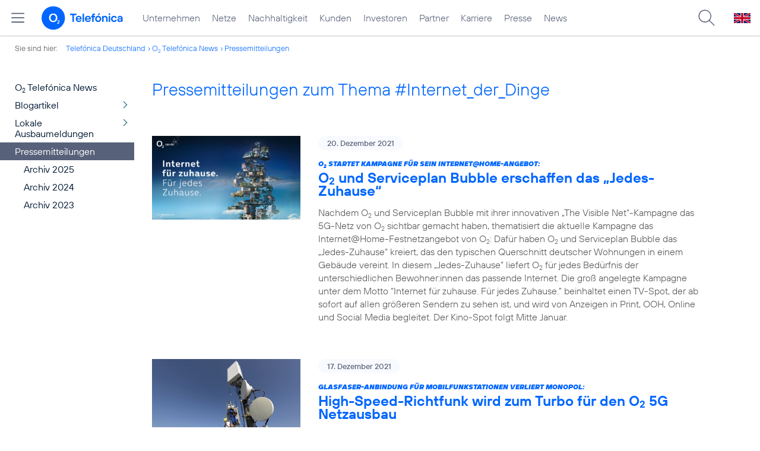

--- FILE ---
content_type: text/html; charset=UTF-8
request_url: https://www.telefonica.de/news/corporate/index.html?page=21;tag=%23Internet_der_Dinge;cat=pressemitteilungen
body_size: 23501
content:
<!DOCTYPE html>
<html lang="de">
<head>
<meta http-equiv="X-UA-Compatible" content="IE=Edge">
<title>Pressemitteilungen:  zum Thema : ##Internet_der_Dinge: </title>  
<meta http-equiv="Content-Type" content="text/html; charset=utf-8">
<meta name="description" content="">
<meta name="keywords" content="">
<meta name="robots" content="noindex">
<meta name="viewport" content="width=device-width, initial-scale=1.0, user-scalable=yes">
<meta name="color-scheme" content="light only"> 
<link type="text/css" href="/static/assets/css/unsemantic-grid-responsive-tablet-no-ie7.css?v=595" rel="stylesheet">
<link type="text/css" href="/static/css/2021_telefonica.css?v=595" rel="stylesheet">
<link type="text/css" href="/static/css/print.css?v=595" rel="stylesheet" media="print">
<script type="text/javascript" src="/static/assets/jquery-3.5.1/jquery-3.5.1.min.js?autogz=1"></script>
<script type="text/javascript" src="/static/assets/jquery-3.5.1/jquery-migrate-1.4.1.min.js?autogz=1"></script>  <script type="text/javascript" src="/static/js/common.js?autogz=1;v=595"></script>
<script type="text/javascript" src="/static/js/contentloader.js?v=5"></script>  <script type="text/javascript" src="/static/js/jquery.autocomplete.js?v=595"></script> <link rel="apple-touch-icon" sizes="180x180" href="/static/icons/apple-touch-icon.png?v=4">
<link rel="icon" type="image/png" sizes="32x32" href="/static/icons/favicon-32x32.png?v=4">
<link rel="icon" type="image/png" sizes="16x16" href="/static/icons/favicon-16x16.png?v=4">
<link rel="manifest" href="/static/icons/site.webmanifest">
<link rel="mask-icon" href="/static/icons/safari-pinned-tab.svg?v=4" color="#0066FF">
<link rel="shortcut icon" href="/static/icons/favicon.ico?v=4">
<meta name="msapplication-TileColor" content="#f9faff">
<meta name="msapplication-config" content="/static/icons/browserconfig.xml">
<meta name="theme-color" content="#f9faff">
 <link title="RSS Pressemitteilungen" href="https://www.telefonica.de/news/corporate/rss?cat=pressemitteilungen;tag=%23Internet_der_Dinge" type="application/rss+xml" rel="alternate">   <link rel="canonical" href="https://www.telefonica.de/news/corporate/index.html"/>  </head>
<body class="page-sec_onecolumn_scp standard page-layout-2021_telefonica" id="page0"> 
<!-- Matomo Tag Manager -->
<script type="text/javascript">
var _mtm = window._mtm = window._mtm || [];
_mtm.push({'mtm.startTime': (new Date().getTime()), 'event': 'mtm.Start'});
_mtm.push({"groups":"","category":"","startdate":"","layout":"2021_telefonica","page_title":"Pressemitteilungen:  zum Thema : ##Internet_der_Dinge: ","created":"","publish_date":"","tags":"","author":"","drilldown":"","content_type":"","seo_page_title":"","enddate":"","news_title":"","display_date":"","last_changed":""});
var d=document, g=d.createElement('script'), s=d.getElementsByTagName('script')[0];
g.type='text/javascript'; g.async=true; g.src='https://webstatistics.telefonica.de/js/container_kmdc61rh.js'; s.parentNode.insertBefore(g,s);
</script>
<!-- End Matomo Tag Manager -->
<!-- Matomo Tag Tracking --><script>
$(window).off("_mtm.push").on("_mtm.push",function(e,option){if(_mtm&&(typeof(option)=='object')){_mtm.push(option);}});
</script><!-- End Matomo Tag Tracking -->
<div class="sec_root fl-par-body" id="s1" data-dummy="1"><div class="sec_header spc-main-column" id="s98" data-dummy="1"><div class="col_header col_first" id="c98_0"> <div id="page-top"><div></div></div>  <header>
<div id="scp-header-fixed">
<div id="skip">
<a href="#content" class="page-skip-link"><div class="par-body">Zum Inhalt springen...</div></a>
</div>
<div id="scp-header"> <div id="page-navmenu" data-label="top_level" data-tree-id="" data-topnav-id="#page-navmenu" data-state="online" class="page-navmenu-body" data-layout="2021_telefonica"></div> <div id="scp-header-content" class="page-topmenu-container fl-header-search"> <button data-aria-label-open="Hauptmenü öffnen" data-aria-label-close="Hauptmenü schließen" type="button" data-message-id="" data-language="de" data-nav-id="" data-layout="2021_telefonica" class="page-sitemenu-button" data-state="online" data-tree-id="" aria-label="Hauptmenü öffnen"></button> <div id="page-logo"><a href="/"><img src="/static/layout/2021_telefonica/header/logo_telefonica_o2_blue.svg" alt="Logo von o2 Telefónica" width="150" height="54"></a></div>  <div id="page-navigation">  <div class="page-nav-select">
<nav> <ul data-state="online" class="page-nav page-nav-option fl-no-topmenu page-navmenu" data-layout="2021_telefonica" id="page-nav-topmenu" data-language="de"><li id="nav-217" class="fl-hover fl-first" data-nav-id="217"><a class="l-link" title="Unternehmen Telefónica Deutschland" href="/unternehmen.html">Unternehmen</a></li><li id="nav-235" class="fl-hover" data-nav-id="235"><a title="Festnetz und Mobilfunk" href="/netze.html" class="l-link">Netze</a></li><li id="nav-218" class="fl-hover" data-nav-id="218"><a href="/nachhaltigkeit.html" class="l-link">Nachhaltigkeit</a></li><li id="nav-236" class="fl-hover" data-nav-id="236"><a class="l-link" href="/kunden.html">Kunden</a></li><li id="nav-225" class="fl-hover" data-nav-id="225"><a href="/investor-relations.html" class="l-link">Investoren</a></li><li id="nav-233" class="fl-hover" data-nav-id="233"><a class="l-link" href="/partner.html">Partner</a></li><li id="nav-220" class="fl-hover" data-nav-id="220"><a class="l-link" href="/karriere.html">Karriere</a></li><li id="nav-219" class="fl-hover" data-nav-id="219"><a class="l-link" href="/presse.html">Presse</a></li><li id="nav-228" class="fl-hover" data-nav-id="228"><a href="/o2-telefonica-news.html" class="l-link">News</a></li></ul> </nav>
</div>  </div>  <div id="page-search">
<form method="get" name="header_search" action="/search/index" onsubmit="Common.autoComplete.doSearch($('#q1').val()); return false;">
<input name="cmd" value="search" type="hidden">
<input name="search" value="site" type="hidden">
<input id="layout" name="layout" value="2021_telefonica" type="hidden">
<input id="lang" name="lang" value="de" type="hidden">
<div id="length-check" style="position: absolute; top: -200px; left: -1000px;"></div>
<div id="page-search-input" class="xscp-header-search">  <input name="q" id="q1" placeholder="Suche..." maxlength="150">
<button type="submit" class="page-search-submit" aria-label="Suche ausführen"></button>
</div>
</form>
</div>
<button type="button" id="page-search-button" aria-label="Suche öffnen" data-aria-label-open="Suche öffnen" data-aria-label-close="Suche schließen"></button>
<div id="page-language-select"><a href="/home_en" class="l-link" hreflang="en"><img src="/static/layout/2021_telefonica/header/flag_en.svg" alt="Englische Flagge, stellvertretend für englischsprachige Version der o2 Telefónica" width="28" height="17" border="0"></a></div>  </div>
</div>
</div>
</header>  <div class="par par-path" id="sp2" data-tag="Path">
<ul class="nav-path"> <li class="fl-first">Sie sind hier: <a href="/">Telefónica Deutschland</a></li><li><a href="/news/corporate/index.html">O<sub>2</sub> Telefónica News</a></li><li><a href="/news/corporate/index.html?cat=pressemitteilungen;tag=%23Internet_der_Dinge">Pressemitteilungen</a></li> </ul>
<div class="fclear"></div>
</div> <div class="par-empty"></div></div><div class="fclear"></div></div><div class="sec_body page-content grid-container" id="s2" data-dummy="1"><div id="c03_0" class="grid-20 tablet-grid-20 mobile-grid-100 grid-content col_extra col_first"><div class="par par-navigation" id="sp1" data-tag="Navigation"><style type="text/css" >div.par-navigation{margin-left:-30px}
div.par-navigation ul,div.par-navigation ul li{position:relative;box-sizing:border-box}
div.par-navigation a,div.par-navigation div.nav-title,div.par-navigation span{font-family:var(--font-regular);color:var(--col-grey9);font-size:16px;font-weight:normal;line-height:18px;padding:6px 25px 6px 90px;margin:0;border:0 none;box-sizing:border-box;max-width:100%;overflow-x:hidden;text-overflow:ellipsis}
div.par-navigation a:hover,div.par-navigation ul.nav-level1 a:hover,div.par-navigation ul.nav-level1 li.fl-children.fl-hover a{background-color:var(--col-grey6);color:var(--col-grey0);background-position:right -600px}
div.par-navigation div.nav-title{padding-top:25px;color:var(--col-grey7);font-family:var(--font-bold)}
div.par-navigation ul.nav-level1 li.fl-children a{background-image:url(/static/layout/2021_telefonica/site/nav_arrow.png);background-position:right -300px;background-repeat:no-repeat}
div.par-navigation ul.nav-level1 li.fl-children a:hover{background-position:right -600px}
div.par-navigation li.fl-selected a,div.par-navigation ul.nav-level1 li.fl-selected a{font-weight:normal;background-color:var(--col-grey6);color:var(--col-grey0);background-position:right -1200px}
div.par-navigation li.fl-selected a:hover{background-color:var(--col-grey4);color:var(--col-grey0)}
div.par-navigation ul.nav-level2 li.fl-selected a{background-color:var(--col-grey2);color:var(--col-grey7)}
div.par-navigation ul.nav-level2 li.fl-selected a:hover{background-color:var(--col-grey5);color:var(--col-grey0)}
div.par-navigation ul.nav-level1 li.fl-open a{font-weight:normal;background-position:right -900px}
div.par-navigation ul.nav-level1 li.fl-open.fl-children a:hover,div.par-navigation ul.nav-level1 li.fl-selected.fl-children a:hover{background-position:right -1200px}
div.par-navigation ul.nav-level1 li.fl-selected-parent a{font-weight:normal;background-position:right -1200px;background-color:var(--col-grey6);color:var(--col-grey0)}
div.par-navigation ul.nav-level1 li.fl-selected-parent a:hover{background-color:var(--col-grey9)}
div.par-navigation ul.nav-level0 > li > a,div.par-navigation ul.nav-level0 > li > div.nav-title,div.par-navigation ul.nav-level0 > li > span,div.par-navigation ul.nav-level0 > li.fl-first > a{padding-left:25px}
div.par-navigation ul.nav-level1 > li > a,div.par-navigation ul.nav-level1 > li > div.nav-title,div.par-navigation ul.nav-level1 > li > span,div.par-navigation ul.nav-level1 > li.fl-first > a{padding-left:25px}
div.par-navigation ul.nav-level2 > li > a,div.par-navigation ul.nav-level2 > li > div.nav-title,div.par-navigation ul.nav-level2 > li > span,div.par-navigation ul.nav-level2 > li.fl-first > a{padding-left:40px}
div.par-navigation ul.nav-level3 > li > a,div.par-navigation ul.nav-level3 > li > div.nav-title,div.par-navigation ul.nav-level3 > li > span,div.par-navigation ul.nav-level3 > li.fl-first > a{padding-left:55px}
div.par-navigation ul.nav-level4 > li > a,div.par-navigation ul.nav-level4 > li > div.nav-title,div.par-navigation ul.nav-level4 > li > span,div.par-navigation ul.nav-level4 > li.fl-first > a{padding-left:70px}
div.par-navigation ul.nav-level5 > li > a,div.par-navigation ul.nav-level5 > li > div.nav-title,div.par-navigation ul.nav-level5 > li > span,div.par-navigation ul.nav-level5 > li.fl-first > a{padding-left:85px}
div.par-navigation ul.nav-level6 > li > a,div.par-navigation ul.nav-level6 > li > div.nav-title,div.par-navigation ul.nav-level6 > li > span,div.par-navigation ul.nav-level6 > li.fl-first > a{padding-left:100px}
button.page-nav-menu{display:none}
span.nav-preview-ov{display:block;opacity:0;visibility:hidden;position:absolute;width:220px;top:0;left:100%;background-color:var(--col-grey6);background-color:rgba(88,97,122,0.9);padding:0 !important;z-index:90;box-shadow:3px 3px 3px rgba(0,0,0,0.2)}
li.fl-hover > span.nav-preview-ov{opacity:1;visibility:visible;-webkit-transition:opacity .15s;transition:opacity .15s}
li.fl-root span.nav-preview-ov,li.fl-open span.nav-preview-ov,li.fl-selected span.nav-preview-ov{display:none}
span.nav-preview-ov a,span.nav-preview-ov div.nav-title{font-size:14px;line-height:16px;display:block !important;background:none transparent !important;color:var(--col-grey0) !important;padding:6px 12px !important}
span.nav-preview-ov a:hover{color:var(--col-grey0) !important;background-color:var(--col-grey8) !important}</style><div class="page-nav-selectbox"><button class="page-nav-label page-nav-menu">Menü</button><nav><ul class="nav-level0 page-nav-option"><li class="fl-selected-parent fl-first"><a href="/news/corporate/index.html">O<sub>2</sub> Telefónica News</a></li><li class="fl-first"><ul class="nav-level1 page-nav-option"><li class="fl-children fl-not-selected fl-first"><a href="/news/corporate/index.html?cat=blogartikel;tag=%23Internet_der_Dinge">Blogartikel</a></li><li class="fl-children fl-not-selected"><a href="/news/corporate/index.html?cat=lokale-ausbaumeldungen;tag=%23Internet_der_Dinge">Lokale Ausbaumeldungen</a></li><li class="fl-selected-parent"><a href="/news/corporate/index.html?cat=pressemitteilungen;tag=%23Internet_der_Dinge">Pressemitteilungen</a></li><li class="fl-first"><ul class="nav-level2 page-nav-option"><li class="fl-not-selected fl-first"><a href="/news/corporate/index.html?cat=pressemitteilungen;year=2025;tag=%23Internet_der_Dinge">Archiv 2025</a></li><li class="fl-not-selected"><a href="/news/corporate/index.html?cat=pressemitteilungen;year=2024;tag=%23Internet_der_Dinge">Archiv 2024</a></li><li class="fl-not-selected"><a href="/news/corporate/index.html?cat=pressemitteilungen;year=2023;tag=%23Internet_der_Dinge">Archiv 2023</a></li></ul></li></ul></li></ul></nav></div></div> <div class="par-empty"></div></div><div class="grid-80 tablet-grid-80 mobile-grid-100 grid-content col_content_single" id="c04_0"><div class="par-content-id" style="position: relative; max-width: var(--par-max-width); margin: 0 auto; padding: 0;"><a id="content" class="par-anchor"></a></div> <div id="pn2" data-tag="Headline" class="par par-headline par-headline-margin fl-no-par-body par-textblock-default fl-text-align-left"><div class="par-body"><h1 class="default-font par-heading par-headline-tag-h1 par-font-size-default">Pressemitteilungen zum Thema &#35;Internet_der_Dinge </h1></div></div> <div pid="pgm62" class="par par-group-newsfeed fl-no-par-body par-textblock-default"><div class="par-body par-body-padding"><div class="par-nf-messages par-list-messages par-nf-static-news"><div data-tags="[&quot;o2&quot;,&quot;festnetz&quot;,&quot;produkte_services&quot;,&quot;privatkunden&quot;]" class="par-lm-message" data-cat-names="[&quot;Startseite&quot;,&quot;Pressemitteilungen&quot;]" data-cat-ids="[82,83]"><a id="feed-msg-id-9750" class="par-anchor"></a><div class="par-lm-image"><div class="l-inline thmb-full-size"><img class="l-img" alt="" src="/file/public/1779/o2-Festnetzkampagne-visual-1280x720.jpg" srcset="/file/public/1779/o2-Festnetzkampagne-visual-1280x720.jpg 1280w, /file/repository/51418_t_720_405/0/0/o2-Festnetzkampagne-visual-1280x720.jpg 720w, /file/repository/51418_t_360_203/0/0/o2-Festnetzkampagne-visual-1280x720.jpg 360w" sizes="(max-width: 360px) 180px, (max-width: 720px) 360px, 1280px" loading="lazy"><div class="fclear"></div></div></div><div class="par-lm-content"><div class="par-lm-date">20. Dezember 2021</div><div class="default-font par-heading par-headline-tag-div par-headline-tag-static par-font-size-default"><span class="par-overline">O<sub>2</sub> startet Kampagne für sein Internet@Home-Angebot: </span>O<sub>2</sub> und Serviceplan Bubble erschaffen das „Jedes-Zuhause“ </div><div class="par-lm-teaser">Nachdem O<sub>2</sub> und Serviceplan Bubble mit ihrer innovativen „The Visible Net“-Kampagne das 5G-Netz von O<sub>2</sub> sichtbar gemacht haben, thematisiert die aktuelle Kampagne das Internet@Home-Festnetzangebot von O<sub>2</sub>: Dafür haben O<sub>2</sub> und Serviceplan Bubble das „Jedes-Zuhause“ kreiert, das den typischen Querschnitt deutscher Wohnungen in einem Gebäude vereint. In diesem „Jedes-Zuhause” liefert O<sub>2</sub> für jedes Bedürfnis der unterschiedlichen Bewohner:innen das passende Internet. Die groß angelegte Kampagne unter dem Motto “Internet für zuhause. Für jedes Zuhause.” beinhaltet einen TV-Spot, der ab sofort auf allen größeren Sendern zu sehen ist, und wird von Anzeigen in Print, OOH, Online und Social Media begleitet. Der Kino-Spot folgt Mitte Januar.</div></div><a aria-label="O2 startet Kampagne für sein Internet@Home-Angebot: O2 und Serviceplan Bubble erschaffen das „Jedes-Zuhause“ " target="_self" href="/news/corporate/2021/12/o2-startet-kampagne-fuer-sein-internethome-angebot-o2-und-serviceplan-bubble-erschaffen-das-jedes-zuhause.html?cat=pressemitteilungen;tag=%23Internet_der_Dinge;page=21" class="par-nf-full-link"></a></div><div data-cat-names="[&quot;Startseite&quot;,&quot;Pressemitteilungen&quot;]" data-cat-ids="[82,83]" class="par-lm-message" data-tags="[&quot;o2&quot;,&quot;netz&quot;,&quot;5g&quot;]"><a id="feed-msg-id-9751" class="par-anchor"></a><div class="par-lm-image"><div class="l-inline thmb-full-size"><img srcset="/file/public/1779/Antenne-Netz-5G-Muenchen001-1280x720.jpg 1280w, /file/repository/51422_t_720_405/0/0/Antenne-Netz-5G-Muenchen001-1280x720.jpg 720w, /file/repository/51422_t_360_203/0/0/Antenne-Netz-5G-Muenchen001-1280x720.jpg 360w" src="/file/public/1779/Antenne-Netz-5G-Muenchen001-1280x720.jpg" alt="" class="l-img" loading="lazy" sizes="(max-width: 360px) 180px, (max-width: 720px) 360px, 1280px"><div class="fclear"></div></div></div><div class="par-lm-content"><div class="par-lm-date">17. Dezember 2021</div><div class="default-font par-heading par-headline-tag-div par-headline-tag-static par-font-size-default"><span class="par-overline">Glasfaser-Anbindung für Mobilfunkstationen verliert Monopol: </span>High-Speed-Richtfunk wird zum Turbo für den O<sub>2</sub> 5G Netzausbau</div><div class="par-lm-teaser">Für ihren 5G Mobilfunkausbau in Deutschland setzt O<sub>2</sub> / Telefónica auf hochmodernen Richtfunk als Ergänzung zur Glasfaseranbindung von Mobilfunkstationen.</div></div><a class="par-nf-full-link" href="/news/corporate/2021/12/glasfaser-anbindung-fuer-mobilfunkstationen-verliert-monopol-high-speed-richtfunk-wird-zum-turbo-fuer-den-o2-5g-netzausbau.html?cat=pressemitteilungen;tag=%23Internet_der_Dinge;page=21" target="_self" aria-label="Glasfaser-Anbindung für Mobilfunkstationen verliert Monopol: High-Speed-Richtfunk wird zum Turbo für den O2 5G Netzausbau"></a></div><div data-tags="[&quot;datadebates&quot;,&quot;valentina_daiber&quot;,&quot;basecamp&quot;,&quot;tagesspiegel&quot;,&quot;veranstaltung&quot;,&quot;digitaleverantwortung&quot;]" class="par-lm-message" data-cat-ids="[82,87]" data-cat-names="[&quot;Startseite&quot;,&quot;Blogartikel&quot;]"><a class="par-anchor" id="feed-msg-id-9749"></a><div class="par-lm-image"><div class="l-inline thmb-full-size"><img loading="lazy" sizes="(max-width: 360px) 180px, (max-width: 720px) 360px, 1280px" srcset="/file/public/1779/Data-Debates-20--Teaserbild-1280x720.jpg 1280w, /file/repository/51401_t_720_405/0/0/Data-Debates-20--Teaserbild-1280x720.jpg 720w, /file/repository/51401_t_360_203/0/0/Data-Debates-20--Teaserbild-1280x720.jpg 360w" src="/file/public/1779/Data-Debates-20--Teaserbild-1280x720.jpg" alt="" class="l-img"><div class="fclear"></div></div></div><div class="par-lm-content"><div class="par-lm-date">15. Dezember 2021</div><div class="default-font par-heading par-headline-tag-div par-headline-tag-static par-font-size-default"><span class="par-overline">20. Tagesspiegel Data Debates: </span>„Ohne Digitalisierung keine Energiewende“</div><div class="par-lm-teaser">Deutschland braucht die Digitalisierung und eine gelungene Energiewende, um bis 2045 klimaneutral zu sein. Digitale Enabler wie O<sub>2</sub> / Telefónica Deutschland und Energieversorger sind in ihrem Kampf um Netto-Null-CO<sub>2</sub>-Emissionen aufeinander angewiesen: Die Digitalisierung braucht zur Bewältigung der stetig steigenden Datenmengen immer mehr Strom.</div></div><a href="/news/corporate/2021/12/20-tagesspiegel-data-debates-ohne-digitalisierung-keine-energiewende.html?cat=pressemitteilungen;tag=%23Internet_der_Dinge;page=21" target="_self" aria-label="20. Tagesspiegel Data Debates: „Ohne Digitalisierung keine Energiewende“" class="par-nf-full-link"></a></div><div data-tags="[&quot;5g&quot;,&quot;netz&quot;,&quot;privatkunden&quot;]" class="par-lm-message" data-cat-ids="[82,83]" data-cat-names="[&quot;Startseite&quot;,&quot;Pressemitteilungen&quot;]"><a class="par-anchor" id="feed-msg-id-9741"></a><div class="par-lm-image"><div class="l-inline thmb-full-size"><img class="l-img" alt="" src="/file/public/1779/o2-Grafik-Rekord-im-o2-Netz-2Mrd-1920x1080.jpg" srcset="/file/public/1779/o2-Grafik-Rekord-im-o2-Netz-2Mrd-1920x1080.jpg 1920w, /file/repository/51380_t_1440_810/0/0/o2-Grafik-Rekord-im-o2-Netz-2Mrd-1920x1080.jpg 1440w, /file/repository/51380_t_720_405/0/0/o2-Grafik-Rekord-im-o2-Netz-2Mrd-1920x1080.jpg 720w, /file/repository/51380_t_360_203/0/0/o2-Grafik-Rekord-im-o2-Netz-2Mrd-1920x1080.jpg 360w" sizes="(max-width: 360px) 180px, (max-width: 720px) 360px, (max-width: 1440px) 720px, 1440px" loading="lazy"><div class="fclear"></div></div></div><div class="par-lm-content"><div class="par-lm-date">13. Dezember 2021</div><div class="default-font par-heading par-headline-tag-div par-headline-tag-static par-font-size-default"><span class="par-overline">Neue Rekorde im Mobilfunk: </span>O<sub>2</sub> Netz knackt 2 Milliarden Grenze bei Datennutzung und Telefonie</div><div class="par-lm-teaser">Angetrieben durch den 5G-Netzausbau und Corona-bedingte Kontaktbeschränkungen hagelt es im deutschen Mobilfunk neue Rekordwerte bei der Telefonie und Datennutzung: Das O<sub>2</sub> Netz knackt erstmals die 2 Milliarden Gigabyte-Grenze beim Datenverbrauch pro Jahr.</div></div><a target="_self" href="/news/corporate/2021/12/neue-rekorde-im-mobilfunk-o2-netz-knackt-2-milliarden-grenze-bei-datennutzung-und-telefonie.html?cat=pressemitteilungen;tag=%23Internet_der_Dinge;page=21" aria-label="Neue Rekorde im Mobilfunk: O2 Netz knackt 2 Milliarden Grenze bei Datennutzung und Telefonie" class="par-nf-full-link"></a></div><div class="par-lm-message" data-tags="[&quot;netzausbau&quot;,&quot;valentina_daiber&quot;]" data-cat-names="[&quot;Zitat&quot;]" data-cat-ids="[84]"><a class="par-anchor" id="feed-msg-id-9746"></a><div class="par-lm-image"><div class="l-inline thmb-full-size"><img class="l-img" alt="" src="/file/public/1544/20211213-Zitat-Valentina-Daiber-Netzausbau-SH-1280x720.jpg" srcset="/file/public/1544/20211213-Zitat-Valentina-Daiber-Netzausbau-SH-1280x720.jpg 1280w, /file/repository/51385_t_720_405/0/0/20211213-Zitat-Valentina-Daiber-Netzausbau-SH-1280x720.jpg 720w, /file/repository/51385_t_360_203/0/0/20211213-Zitat-Valentina-Daiber-Netzausbau-SH-1280x720.jpg 360w" sizes="(max-width: 360px) 180px, (max-width: 720px) 360px, 1280px" loading="lazy"><div class="fclear"></div></div></div><div class="par-lm-content"><div class="par-lm-date">13. Dezember 2021</div><div class="default-font par-heading par-headline-tag-div par-headline-tag-static par-font-size-default"><span class="par-overline"> Zitat Valentina Daiber: </span>Unseren massiven Netzausbau haben wir in Schleswig-Holstein in 2021 fortgesetzt</div><div class="par-lm-teaser"></div></div><a href="https://twitter.com/telefonica_de/status/1470363917629153280?s=20" target="_blank" aria-label=" Zitat Valentina Daiber: Unseren massiven Netzausbau haben wir in Schleswig-Holstein in 2021 fortgesetzt" class="par-nf-full-link"></a></div><div data-cat-ids="[86]" data-cat-names="[&quot;Infografik&quot;]" class="par-lm-message" data-tags="[&quot;5g&quot;,&quot;netz&quot;]"><a id="feed-msg-id-9760" class="par-anchor"></a><div class="par-lm-image"><div class="l-inline thmb-full-size"><img loading="lazy" sizes="(max-width: 360px) 180px, (max-width: 720px) 360px, 1280px" srcset="/file/public/1779/20211213-Grafik-Ausbau-5G-1280x720.jpg 1280w, /file/repository/51465_t_720_405/1/0/20211213-Grafik-Ausbau-5G-1280x720.jpg 720w, /file/repository/51465_t_360_203/1/0/20211213-Grafik-Ausbau-5G-1280x720.jpg 360w" src="/file/public/1779/20211213-Grafik-Ausbau-5G-1280x720.jpg" alt="" class="l-img"><div class="fclear"></div></div></div><div class="par-lm-content"><div class="par-lm-date">13. Dezember 2021</div><div class="default-font par-heading par-headline-tag-div par-headline-tag-static par-font-size-default"><span class="par-overline">Infografik: </span>Rasanter 5G-Netzausbau</div><div class="par-lm-teaser"></div></div><a class="par-nf-full-link" aria-label="Infografik: Rasanter 5G-Netzausbau" href="https://twitter.com/telefonica_de/status/1470395652202979329?s=20" target="_blank"></a></div><div data-cat-names="[&quot;Startseite&quot;,&quot;Blogartikel&quot;]" data-cat-ids="[82,87]" class="par-lm-message" data-tags="[&quot;interview&quot;,&quot;5g&quot;,&quot;unternehmen&quot;]"><a class="par-anchor" id="feed-msg-id-9742"></a><div class="par-lm-image"><div class="l-inline thmb-full-size"><img sizes="(max-width: 360px) 180px, (max-width: 720px) 360px, 1280px" loading="lazy" class="l-img" alt="" src="/file/public/1746/Markus-Haas-MH17-1280x720.jpg" srcset="/file/public/1746/Markus-Haas-MH17-1280x720.jpg 1280w, /file/repository/49282_t_720_405/0/0/Markus-Haas-MH17-1280x720.jpg 720w, /file/repository/49282_t_360_203/0/0/Markus-Haas-MH17-1280x720.jpg 360w"><div class="fclear"></div></div></div><div class="par-lm-content"><div class="par-lm-date">11. Dezember 2021</div><div class="default-font par-heading par-headline-tag-div par-headline-tag-static par-font-size-default"><span class="par-overline">Focus-Interview mit CEO Markus Haas: </span>„Die Kunden bleiben aus Überzeugung bei uns&quot;</div><div class="par-lm-teaser">Zum Jahresende stellt sich Markus Haas, Vorstandsvorsitzender von Telefónica Deutschland / O<sub>2</sub> den Fragen von Thomas Tuma, Chefautor des Focus. Er spricht über ein turbulentes Jahr und die Zukunft des Telekommunikationsmarkts. Fazit: Trotz Pandemie ist die Telefónica / O<sub>2</sub> so gut aufgestellt wie noch nie. Wir veröffentlichen an dieser Stelle Auszüge des Interviews.</div></div><a aria-label="Focus-Interview mit CEO Markus Haas: „Die Kunden bleiben aus Überzeugung bei uns&quot;" href="/news/corporate/2021/12/focus-interview-mit-ceo-markus-haas-die-kunden-bleiben-aus-ueberzeugung-bei-uns.html?cat=pressemitteilungen;tag=%23Internet_der_Dinge;page=21" target="_self" class="par-nf-full-link"></a></div><div data-cat-ids="[82,87]" data-cat-names="[&quot;Startseite&quot;,&quot;Blogartikel&quot;]" data-tags="[&quot;netz&quot;]" class="par-lm-message"><a id="feed-msg-id-9738" class="par-anchor"></a><div class="par-lm-image"><div class="l-inline thmb-full-size"><img srcset="/file/public/1779/iStock-mbbirdy-bestbrk-reichstagkuppel-Berlin-digital-1280x720-web.jpg 1280w, /file/repository/51370_t_720_405/0/0/iStock-mbbirdy-bestbrk-reichstagkuppel-Berlin-digital-1280x720-web.jpg 720w, /file/repository/51370_t_360_203/0/0/iStock-mbbirdy-bestbrk-reichstagkuppel-Berlin-digital-1280x720-web.jpg 360w" src="/file/public/1779/iStock-mbbirdy-bestbrk-reichstagkuppel-Berlin-digital-1280x720-web.jpg" alt="" class="l-img" loading="lazy" sizes="(max-width: 360px) 180px, (max-width: 720px) 360px, 1280px"><div class="l-inline-caption"><span class="page-license-inline"><span class="page-license-info author">Credits: iStock / mbbirdy, bestbrk</span></span></div><div class="fclear"></div></div></div><div class="par-lm-content"><div class="par-lm-date">08. Dezember 2021</div><div class="default-font par-heading par-headline-tag-div par-headline-tag-static par-font-size-default"><span class="par-overline">Namensbeitrag von CEO Markus Haas: </span>„Für einen digitalen Ruck müssen wir alte Zöpfe abschneiden“</div><div class="par-lm-teaser">Große Aufgaben liegen vor der neuen Bundesregierung, die nun an den Start gegangen ist. Eines der bestimmenden Themen ist eine beschleunigte Digitalisierung. Denn nicht nur die Pandemie hat unmissverständlich klar gemacht: Es muss ein digitaler Ruck durch Deutschland gehen, um Fortschritt und künftigen Wohlstand zu sichern. Industrie 4.0, smarte Mobilitätskonzepte, Klimaschutz, digitales Arbeiten und Lernen müssen endlich selbstverständlich werden und nicht im Konzeptstatus verharren. Dazu müssen wir in Deutschland alte Zöpfe abschneiden und eine neue Politik wagen. </div></div><a target="_self" href="/news/corporate/2021/12/namensbeitrag-von-ceo-markus-haas-fuer-einen-digitalen-ruck-muessen-wir-alte-zoepfe-abschneiden.html?cat=pressemitteilungen;tag=%23Internet_der_Dinge;page=21" aria-label="Namensbeitrag von CEO Markus Haas: „Für einen digitalen Ruck müssen wir alte Zöpfe abschneiden“" class="par-nf-full-link"></a></div><div class="par-lm-message" data-tags="[&quot;auszeichnung&quot;,&quot;nachhaltigkeit&quot;,&quot;corona&quot;,&quot;mitarbeiter&quot;]" data-cat-names="[&quot;Startseite&quot;,&quot;Blogartikel&quot;]" data-cat-ids="[82,87]"><a id="feed-msg-id-9739" class="par-anchor"></a><div class="par-lm-image"><div class="l-inline thmb-full-size"><img srcset="/file/public/1699/20170610037-o2-Tower-Muenchen-Zentrale-1280x720.jpg 1280w, /file/repository/36924_t_720_405/0/0/20170610037-o2-Tower-Muenchen-Zentrale-1280x720.jpg 720w, /file/repository/36924_t_360_203/0/0/20170610037-o2-Tower-Muenchen-Zentrale-1280x720.jpg 360w" src="/file/public/1699/20170610037-o2-Tower-Muenchen-Zentrale-1280x720.jpg" alt="" class="l-img" loading="lazy" sizes="(max-width: 360px) 180px, (max-width: 720px) 360px, 1280px"><div class="l-inline-caption"><span class="page-license-inline"><span class="page-license-info author">Credits: O<sub>2</sub> Telefónica</span></span></div><div class="fclear"></div></div></div><div class="par-lm-content"><div class="par-lm-date">08. Dezember 2021</div><div class="default-font par-heading par-headline-tag-div par-headline-tag-static par-font-size-default"><span class="par-overline">Corporate Health Award 2021: </span>Telefónica Deutschland / O<sub>2</sub> gewinnt erneut renommierte Auszeichnung</div><div class="par-lm-teaser">Am 8. Dezember wurden die sozial nachhaltigsten Arbeitgeber Deutschlands ausgezeichnet und Telefónica Deutschland / O<sub>2</sub> ist ganz vorne mit dabei. Aufgrund der herausragenden Leistungen im Bereich des betrieblichen Gesundheitsmanagements erzielte das Unternehmen beim Corporate Health Award 2021 den 1. Platz in der Informations- und Kommunikationstechnik-Branche. Beworben um Deutschlands bedeutendsten Preis für Betriebliches Gesundheitsmanagement hatten sich insgesamt 354 Unternehmen, Behörden und Institutionen.</div></div><a aria-label="Corporate Health Award 2021: Telefónica Deutschland / O2 gewinnt erneut renommierte Auszeichnung" target="_self" href="/news/corporate/2021/12/corporate-health-award-2021-telefonica-deutschland-o2-gewinnt-erneut-renommierte-auszeichnung.html?cat=pressemitteilungen;tag=%23Internet_der_Dinge;page=21" class="par-nf-full-link"></a></div><div data-cat-names="[&quot;Startseite&quot;,&quot;Blogartikel&quot;]" data-cat-ids="[82,87]" class="par-lm-message" data-tags="[&quot;netz&quot;]"><a class="par-anchor" id="feed-msg-id-9727"></a><div class="par-lm-image"><div class="l-inline thmb-full-size"><img src="/file/public/1779/20211122-TEFD-Intelsat-Antenne-3-1280x720.jpg" srcset="/file/public/1779/20211122-TEFD-Intelsat-Antenne-3-1280x720.jpg 1280w, /file/repository/51255_t_720_405/0/0/20211122-TEFD-Intelsat-Antenne-3-1280x720.jpg 720w, /file/repository/51255_t_360_203/0/0/20211122-TEFD-Intelsat-Antenne-3-1280x720.jpg 360w" class="l-img" alt="" loading="lazy" sizes="(max-width: 360px) 180px, (max-width: 720px) 360px, 1280px"><div class="l-inline-caption"><span class="page-license-inline"><span class="page-license-info author">Credits: TGS</span></span></div><div class="fclear"></div></div></div><div class="par-lm-content"><div class="par-lm-date">08. Dezember 2021</div><div class="default-font par-heading par-headline-tag-div par-headline-tag-static par-font-size-default"><span class="par-overline">Netzausbau auch in schwierigem Gelände: </span>Telefónica / O<sub>2</sub> nutzt Intelsat-Satelliten für die Mobilfunkanbindung</div><div class="par-lm-teaser">Telefónica Deutschland / O<sub>2</sub> nutzt an Mobilfunkstandorten in schwierig zu erschließenden Regionen ab sofort Satellitenverbindungen von Intelsat. Damit kann das Unternehmen diese Gegenden mit Mobilfunk versorgen und Anlagenstandorte zuverlässig mit dem Kernnetz verbinden. </div></div><a class="par-nf-full-link" href="/news/corporate/2021/12/netzausbau-auch-in-schwierigem-gelaende-telefonica-o2-nutzt-intelsat-satelliten-fuer-die-mobilfunkanbindung.html?cat=pressemitteilungen;tag=%23Internet_der_Dinge;page=21" target="_self" aria-label="Netzausbau auch in schwierigem Gelände: Telefónica / O2 nutzt Intelsat-Satelliten für die Mobilfunkanbindung"></a></div><div data-cat-names="[&quot;Zitat&quot;]" data-cat-ids="[84]" class="par-lm-message" data-tags="[&quot;digitalisierung&quot;]"><a id="feed-msg-id-9747" class="par-anchor"></a><div class="par-lm-image"><div class="l-inline thmb-full-size"><img class="l-img" alt="" src="/file/public/1544/20211208-Zitat-Markus-Haas-beschleunigte-Digitalisierung-1280x720.jpg" srcset="/file/public/1544/20211208-Zitat-Markus-Haas-beschleunigte-Digitalisierung-1280x720.jpg 1280w, /file/repository/51386_t_720_405/0/0/20211208-Zitat-Markus-Haas-beschleunigte-Digitalisierung-1280x720.jpg 720w, /file/repository/51386_t_360_203/0/0/20211208-Zitat-Markus-Haas-beschleunigte-Digitalisierung-1280x720.jpg 360w" sizes="(max-width: 360px) 180px, (max-width: 720px) 360px, 1280px" loading="lazy"><div class="fclear"></div></div></div><div class="par-lm-content"><div class="par-lm-date">08. Dezember 2021</div><div class="default-font par-heading par-headline-tag-div par-headline-tag-static par-font-size-default"><span class="par-overline">Zitat Markus Haas, CEO: </span>Die Ampel-Koalition setzt auf beschleunigte Digitalisierung</div><div class="par-lm-teaser"></div></div><a class="par-nf-full-link" target="_blank" href="https://twitter.com/telefonica_de/status/1468586517647998978?s=20" aria-label="Zitat Markus Haas, CEO: Die Ampel-Koalition setzt auf beschleunigte Digitalisierung"></a></div><div data-cat-ids="[82,83]" data-cat-names="[&quot;Startseite&quot;,&quot;Pressemitteilungen&quot;]" data-tags="[&quot;schule&quot;,&quot;b2b&quot;]" class="par-lm-message"><a id="feed-msg-id-9737" class="par-anchor"></a><div class="par-lm-image"><div class="l-inline thmb-full-size"><img alt="" class="l-img" srcset="/file/public/1779/GettyImages-687776655-Schule-digital--Lehrerin-Tablet-1280x720.jpg 1280w, /file/repository/51355_t_720_405/1/0/GettyImages-687776655-Schule-digital--Lehrerin-Tablet-1280x720.jpg 720w, /file/repository/51355_t_360_203/1/0/GettyImages-687776655-Schule-digital--Lehrerin-Tablet-1280x720.jpg 360w" src="/file/public/1779/GettyImages-687776655-Schule-digital--Lehrerin-Tablet-1280x720.jpg" sizes="(max-width: 360px) 180px, (max-width: 720px) 360px, 1280px" loading="lazy"><div class="l-inline-caption"><span class="page-license-inline"><a class="page-license-info author" rel="author" href="https://www.gettyimages.de/detail/foto/teacher-assisting-happy-girl-in-using-digital-tablet-lizenzfreies-bild/687776655" target="_blank">Credits: Getty Images / Maskot</a></span></div><div class="fclear"></div></div></div><div class="par-lm-content"><div class="par-lm-date">07. Dezember 2021</div><div class="default-font par-heading par-headline-tag-div par-headline-tag-static par-font-size-default"><span class="par-overline">Telefónica Deutschland / O<sub>2</sub> ist Treiber der Digitalisierung des Bildungswesens: </span>Die Stadt Bochum erhält 1.000 Digitalpakete für Schulen von O<sub>2</sub> Business </div><div class="par-lm-teaser">Telefónica Deutschland / O<sub>2</sub> ermöglicht mit seinen Services die Digitalisierung von Wirtschaft und Gesellschaft. Das erneut von der Fachzeitschrift Connect mit “sehr gut” ausgezeichnete O<sub>2</sub> Mobilfunknetz ist die Grundlage für Kommunikation, innovative Geschäftsmodelle, Industrie 4.0 und digitale Teilhabe.</div></div><a class="par-nf-full-link" aria-label="Telefónica Deutschland / O2 ist Treiber der Digitalisierung des Bildungswesens: Die Stadt Bochum erhält 1.000 Digitalpakete für Schulen von O2 Business " target="_self" href="/news/corporate/2021/12/telefonica-deutschland-o2-ist-treiber-der-digitalisierung-des-bildungswesens-die-stadt-bochum-erhaelt-1-000-digitalpakete-fuer-schulen-von-o2-business.html?cat=pressemitteilungen;tag=%23Internet_der_Dinge;page=21"></a></div><div data-tags="[&quot;blau&quot;,&quot;marken&quot;]" class="par-lm-message" data-cat-names="[&quot;Startseite&quot;,&quot;Blogartikel&quot;]" data-cat-ids="[82,87]"><a class="par-anchor" id="feed-msg-id-9734"></a><div class="par-lm-image"><div class="l-inline thmb-full-size"><img sizes="(max-width: 360px) 180px, (max-width: 720px) 360px, 1280px" loading="lazy" alt="" class="l-img" srcset="/file/public/1779/placeit-blau-connect-netztest-2022-discounter-1280x720-v2-.jpg 1280w, /file/repository/51337_t_720_405/1/0/placeit-blau-connect-netztest-2022-discounter-1280x720-v2-.jpg 720w, /file/repository/51337_t_360_203/1/0/placeit-blau-connect-netztest-2022-discounter-1280x720-v2-.jpg 360w" src="/file/public/1779/placeit-blau-connect-netztest-2022-discounter-1280x720-v2-.jpg"><div class="fclear"></div></div></div><div class="par-lm-content"><div class="par-lm-date">03. Dezember 2021</div><div class="default-font par-heading par-headline-tag-div par-headline-tag-static par-font-size-default"><span class="par-overline">Connect vergleicht “Discounter”-Tarife: </span>Blau ist die 1. Wahl für Normal- und Vielnutzer </div><div class="par-lm-teaser">Unter den alternativen Mobilfunktarifen für Normal- und Vielnutzer abseits der klassischen Netzbetreibermarken hat Blau die Nase vorne. Im Komplettcheck des Fachmagazins connect holte sich die Telefónica Marke jeweils den 1. Platz, in der Kategorie Normalnutzer sogar das zweite Mal in Folge. In der Kategorie Vielnutzer verbesserte sich Blau mit plus 65 Punkten von einem “Gut” auf ein “Sehr gut”. </div></div><a target="_self" href="/news/corporate/2021/12/connect-vergleicht-discounter-tarife-blau-ist-die-1-wahl-fuer-normal-und-vielnutzer.html?cat=pressemitteilungen;tag=%23Internet_der_Dinge;page=21" aria-label="Connect vergleicht “Discounter”-Tarife: Blau ist die 1. Wahl für Normal- und Vielnutzer " class="par-nf-full-link"></a></div><div data-tags="[&quot;5g&quot;,&quot;netz&quot;,&quot;o2&quot;]" class="par-lm-message" data-cat-names="[&quot;Startseite&quot;,&quot;Blogartikel&quot;]" data-cat-ids="[82,87]"><a id="feed-msg-id-9736" class="par-anchor"></a><div class="par-lm-image"><div class="l-inline thmb-full-size"><img srcset="/file/public/1779/20211202-o2-5G-Kampagne-VisibleNet-1280x720.jpg 1280w, /file/repository/51340_t_720_405/0/0/20211202-o2-5G-Kampagne-VisibleNet-1280x720.jpg 720w, /file/repository/51340_t_360_203/0/0/20211202-o2-5G-Kampagne-VisibleNet-1280x720.jpg 360w" src="/file/public/1779/20211202-o2-5G-Kampagne-VisibleNet-1280x720.jpg" alt="" class="l-img" loading="lazy" sizes="(max-width: 360px) 180px, (max-width: 720px) 360px, 1280px"><div class="fclear"></div></div></div><div class="par-lm-content"><div class="par-lm-date">02. Dezember 2021</div><div class="default-font par-heading par-headline-tag-div par-headline-tag-static par-font-size-default"><span class="par-overline">Spektakuläre O<sub>2</sub> Kampagne: </span>„The Visible Net“ macht das O<sub>2</sub> 5G Netz sichtbar</div><div class="par-lm-teaser">Alle reden davon, niemand hat es gesehen: das 5G Netz. In der außergewöhnlichen 360-Grad-Kampagne „The Visible Net“ machen O<sub>2</sub> und Serviceplan Bubble das Netz der neuen Mobilfunkgeneration sichtbar.</div></div><a href="/news/corporate/2021/12/spektakulaere-o2-kampagne-the-visible-net-macht-das-o2-5g-netz-sichtbar.html?cat=pressemitteilungen;tag=%23Internet_der_Dinge;page=21" target="_self" aria-label="Spektakuläre O2 Kampagne: „The Visible Net“ macht das O2 5G Netz sichtbar" class="par-nf-full-link"></a></div><div data-cat-names="[&quot;Startseite&quot;,&quot;Blogartikel&quot;]" data-cat-ids="[82,87]" data-tags="[&quot;o2&quot;,&quot;5g&quot;,&quot;marken&quot;]" class="par-lm-message"><a id="feed-msg-id-9733" class="par-anchor"></a><div class="par-lm-image"><div class="l-inline thmb-full-size"><img class="l-img" alt="" src="/file/public/1699/Junge-Leute-Smartphone-Strand-Foto-_gettyimages--1280x720.jpg" srcset="/file/public/1699/Junge-Leute-Smartphone-Strand-Foto-_gettyimages--1280x720.jpg 1280w, /file/repository/36172_t_720_405/0/0/Junge-Leute-Smartphone-Strand-Foto-_gettyimages--1280x720.jpg 720w, /file/repository/36172_t_360_203/0/0/Junge-Leute-Smartphone-Strand-Foto-_gettyimages--1280x720.jpg 360w" sizes="(max-width: 360px) 180px, (max-width: 720px) 360px, 1280px" loading="lazy"><div class="l-inline-caption"><span class="page-license-inline"><span class="page-license-info author">Credits: Gettyimages</span></span></div><div class="fclear"></div></div></div><div class="par-lm-content"><div class="par-lm-date">30. November 2021</div><div class="default-font par-heading par-headline-tag-div par-headline-tag-static par-font-size-default"><span class="par-overline">Neue gesetzliche Regelungen: </span>So profitieren unsere Kund:innen vom neuen Telekommunikationsgesetz</div><div class="par-lm-teaser">Ab dem 1. Dezember 2021 gelten eine Vielzahl an gesetzlichen Neuerungen für Mobilfunk- und Festnetzverträge, die die Rechte der Verbraucher:innen stärken. O<sub>2</sub> setzt alle Regelungen um und geht beim Umgang mit den Vertragslaufzeiten sogar deutlich darüber hinaus. </div></div><a class="par-nf-full-link" aria-label="Neue gesetzliche Regelungen: So profitieren unsere Kund:innen vom neuen Telekommunikationsgesetz" href="/news/corporate/2021/11/neue-gesetzliche-regelungen-so-profitieren-unsere-kundinnen-vom-neuen-telekommunikationsgesetz.html?cat=pressemitteilungen;tag=%23Internet_der_Dinge;page=21" target="_self"></a></div><div data-tags="[&quot;5g&quot;,&quot;netz&quot;,&quot;auszeichnung&quot;,&quot;o2&quot;,&quot;privatkunden&quot;,&quot;b2b&quot;]" class="par-lm-message" data-cat-ids="[82,83]" data-cat-names="[&quot;Startseite&quot;,&quot;Pressemitteilungen&quot;]"><a id="feed-msg-id-9729" class="par-anchor"></a><div class="par-lm-image"><div class="l-inline thmb-full-size"><img sizes="(max-width: 360px) 180px, (max-width: 720px) 360px, 1280px" loading="lazy" class="l-img" alt="" src="/file/public/1779/211129-connect-Netztest-2022-o2-sehr-gut-1280x720.jpg" srcset="/file/public/1779/211129-connect-Netztest-2022-o2-sehr-gut-1280x720.jpg 1280w, /file/repository/51331_t_720_405/0/0/211129-connect-Netztest-2022-o2-sehr-gut-1280x720.jpg 720w, /file/repository/51331_t_360_203/0/0/211129-connect-Netztest-2022-o2-sehr-gut-1280x720.jpg 360w"><div class="fclear"></div></div></div><div class="par-lm-content"><div class="par-lm-date">30. November 2021</div><div class="default-font par-heading par-headline-tag-div par-headline-tag-static par-font-size-default"><span class="par-overline">Connect bestätigt „sehr gute“ Netzqualität: </span>O<sub>2</sub> Netz erzielt bestes Ergebnis der Unternehmensgeschichte</div><div class="par-lm-teaser">Das O<sub>2</sub> Netz hat im renommierten connect Netztest das bisher beste Ergebnis in der Unternehmensgeschichte von Telefónica / O<sub>2</sub> erzielt. Das Fachmagazin zeichnete das O<sub>2</sub> Netz in diesem Jahr zum zweiten Mal in Folge mit der Note „sehr gut“ aus.</div></div><a class="par-nf-full-link" aria-label="Connect bestätigt „sehr gute“ Netzqualität: O2 Netz erzielt bestes Ergebnis der Unternehmensgeschichte" href="/news/corporate/2021/11/connect-bestaetigt-sehr-gute-netzqualitaet-o2-netz-erzielt-bestes-ergebnis-der-unternehmensgeschichte.html?cat=pressemitteilungen;tag=%23Internet_der_Dinge;page=21" target="_self"></a></div><div data-tags="[&quot;auszeichnung&quot;,&quot;5g&quot;,&quot;netz&quot;]" class="par-lm-message" data-cat-ids="[85]" data-cat-names="[&quot;Video&quot;]"><a class="par-anchor" id="feed-msg-id-9735"></a><div class="par-lm-image"><div class="l-inline thmb-full-size"><img srcset="/file/public/1826/Markus-Haas-MH18a-YouTube-Videobalken-v2-1280x720.jpg 1280w, /file/repository/51605_t_720_405/0/0/Markus-Haas-MH18a-YouTube-Videobalken-v2-1280x720.jpg 720w, /file/repository/51605_t_360_203/0/0/Markus-Haas-MH18a-YouTube-Videobalken-v2-1280x720.jpg 360w" src="/file/public/1826/Markus-Haas-MH18a-YouTube-Videobalken-v2-1280x720.jpg" alt="" class="l-img" loading="lazy" sizes="(max-width: 360px) 180px, (max-width: 720px) 360px, 1280px"><div class="fclear"></div></div></div><div class="par-lm-content"><div class="par-lm-date">30. November 2021</div><div class="default-font par-heading par-headline-tag-div par-headline-tag-static par-font-size-default"><span class="par-overline">Bei YouTube ansehen: </span>CEO Markus Haas zum connect Netztest 2022 - &quot;Wir verfügen über das beste O<sub>2</sub> Netz aller Zeiten.&quot;</div><div class="par-lm-teaser"></div></div><a aria-label="Bei YouTube ansehen: CEO Markus Haas zum connect Netztest 2022 - &quot;Wir verfügen über das beste O2 Netz aller Zeiten.&quot;" href="https://www.youtube-nocookie.com/embed/PTXUU7Ii_vU?autoplay=1" target="_blank" class="par-nf-full-link"></a></div><div data-tags="[&quot;valentina_daiber&quot;,&quot;nachhaltigkeit&quot;]" class="par-lm-message" data-cat-names="[&quot;Zitat&quot;]" data-cat-ids="[84]"><a class="par-anchor" id="feed-msg-id-9732"></a><div class="par-lm-image"><div class="l-inline thmb-full-size"><img srcset="/file/public/1544/20211129-Zitat-Valentina-Daiber-25Jahre-UPJ-Netzwerk-1280x720.jpg 1280w, /file/repository/51324_t_720_405/0/0/20211129-Zitat-Valentina-Daiber-25Jahre-UPJ-Netzwerk-1280x720.jpg 720w, /file/repository/51324_t_360_203/0/0/20211129-Zitat-Valentina-Daiber-25Jahre-UPJ-Netzwerk-1280x720.jpg 360w" src="/file/public/1544/20211129-Zitat-Valentina-Daiber-25Jahre-UPJ-Netzwerk-1280x720.jpg" alt="" class="l-img" loading="lazy" sizes="(max-width: 360px) 180px, (max-width: 720px) 360px, 1280px"><div class="fclear"></div></div></div><div class="par-lm-content"><div class="par-lm-date">29. November 2021</div><div class="default-font par-heading par-headline-tag-div par-headline-tag-static par-font-size-default"><span class="par-overline">Zitat Valentina Daiber: </span>25 Jahre UPJ-Netzwerk</div><div class="par-lm-teaser"></div></div><a aria-label="Zitat Valentina Daiber: 25 Jahre UPJ-Netzwerk" target="_blank" href="https://twitter.com/telefonica_de/status/1463866656392892417?s=20" class="par-nf-full-link"></a></div><div data-cat-ids="[84]" data-cat-names="[&quot;Zitat&quot;]" data-tags="[&quot;netzausbau&quot;,&quot;frequenzvergabe&quot;]" class="par-lm-message"><a id="feed-msg-id-9731" class="par-anchor"></a><div class="par-lm-image"><div class="l-inline thmb-full-size"><img loading="lazy" sizes="(max-width: 360px) 180px, (max-width: 720px) 360px, 1280px" srcset="/file/public/1544/20211125-Zitat-Markus-Haas-800MHz-Nutzungsrechte-1280x720.jpg 1280w, /file/repository/51325_t_720_405/0/0/20211125-Zitat-Markus-Haas-800MHz-Nutzungsrechte-1280x720.jpg 720w, /file/repository/51325_t_360_203/0/0/20211125-Zitat-Markus-Haas-800MHz-Nutzungsrechte-1280x720.jpg 360w" src="/file/public/1544/20211125-Zitat-Markus-Haas-800MHz-Nutzungsrechte-1280x720.jpg" alt="" class="l-img"><div class="fclear"></div></div></div><div class="par-lm-content"><div class="par-lm-date">25. November 2021</div><div class="default-font par-heading par-headline-tag-div par-headline-tag-static par-font-size-default"><span class="par-overline">Zitat Markus Haas, CEO: </span>800-MHz-Frequenzen sind das Rückgrat für schnelles mobiles Internet</div><div class="par-lm-teaser"></div></div><a class="par-nf-full-link" aria-label="Zitat Markus Haas, CEO: 800-MHz-Frequenzen sind das Rückgrat für schnelles mobiles Internet" href="https://twitter.com/telefonica_de/status/1465316639738667012?s=20" target="_blank"></a></div><div data-tags="[&quot;5g&quot;,&quot;netz&quot;]" class="par-lm-message" data-cat-ids="[82,87]" data-cat-names="[&quot;Startseite&quot;,&quot;Blogartikel&quot;]"><a class="par-anchor" id="feed-msg-id-9728"></a><div class="par-lm-image"><div class="l-inline thmb-full-size"><img srcset="/file/public/1779/connect-conference-2021--Gettyimages-157330351-network-1280x720.jpg 1280w, /file/repository/51257_t_720_405/0/0/connect-conference-2021--Gettyimages-157330351-network-1280x720.jpg 720w, /file/repository/51257_t_360_203/0/0/connect-conference-2021--Gettyimages-157330351-network-1280x720.jpg 360w" src="/file/public/1779/connect-conference-2021--Gettyimages-157330351-network-1280x720.jpg" alt="" class="l-img" loading="lazy" sizes="(max-width: 360px) 180px, (max-width: 720px) 360px, 1280px"><div class="l-inline-caption"><span class="page-license-inline"><span class="page-license-info author">Credits: Gettyimages / Logo connect</span></span></div><div class="fclear"></div></div></div><div class="par-lm-content"><div class="par-lm-date">23. November 2021</div><div class="default-font par-heading par-headline-tag-div par-headline-tag-static par-font-size-default"><span class="par-overline">5G und die Zukunft der Telekommunikation: </span>Telefónica Deutschland / O<sub>2</sub> ist Partner der connect conference 2021</div><div class="par-lm-teaser">Telefónica Deutschland / O<sub>2</sub> unterstützt als einer der Haupt-Sponsoren abermals die hochkarätig besetzte connect conference, die am 24. November stattfindet. Die Teilnahme des Unternehmens an der Branchenveranstaltung des Fachmagazins connect steht unter dem inhaltlichen Schwerpunkt „5G und die Zukunft der Telekommunikation“. Neben dem CTIO Mallik Rao informieren drei weitere Experten von Telefónica Deutschland / O<sub>2</sub> auf der virtuellen Veranstaltung über den aktuellen Stand und die zukünftigen Entwicklungen des Mobilfunkstandards 5G.</div></div><a class="par-nf-full-link" href="/news/corporate/2021/11/5g-und-die-zukunft-der-telekommunikation-telefonica-deutschland-o2-ist-partner-der-connect-conference-2021.html?cat=pressemitteilungen;tag=%23Internet_der_Dinge;page=21" target="_self" aria-label="5G und die Zukunft der Telekommunikation: Telefónica Deutschland / O2 ist Partner der connect conference 2021"></a></div><div data-cat-ids="[82,87]" data-cat-names="[&quot;Startseite&quot;,&quot;Blogartikel&quot;]" class="par-lm-message" data-tags="[&quot;mitarbeiter&quot;,&quot;k\u00fcnstliche_intelligenz&quot;,&quot;nicole_gerhardt&quot;]"><a class="par-anchor" id="feed-msg-id-9723"></a><div class="par-lm-image"><div class="l-inline thmb-full-size"><img loading="lazy" sizes="(max-width: 360px) 180px, (max-width: 720px) 360px, 1280px" src="/file/public/1791/Nicole-Gerhardt-1006-1280x720-v01-default.jpg" srcset="/file/public/1791/Nicole-Gerhardt-1006-1280x720-v01-default.jpg 1280w, /file/repository/50422_t_720_405/2/0/Nicole-Gerhardt-1006-1280x720-v01-default.jpg 720w, /file/repository/50422_t_360_203/2/0/Nicole-Gerhardt-1006-1280x720-v01-default.jpg 360w" class="l-img" alt=""><div class="l-inline-caption"><span class="page-license-inline"><span class="page-license-info author">Credits: Bernhard Huber</span></span></div><div class="fclear"></div></div></div><div class="par-lm-content"><div class="par-lm-date">22. November 2021</div><div class="default-font par-heading par-headline-tag-div par-headline-tag-static par-font-size-default"><span class="par-overline">Gastbeitrag von Nicole Gerhardt: </span>Keine Angst vor KI im Unternehmen</div><div class="par-lm-teaser">Unternehmen nutzen KI-Technologien noch zurückhaltend – und wenn, dann vor allem für die Produktion und Prozessautomatisierung. Gerade im Personalbereich bieten sich jedoch viele Möglichkeiten und Perspektiven für Mitarbeiter:innen, schreibt die Personalvorständin von Telefónica Deutschland, Nicole Gerhardt, in einem Tagesspiegel Background-Standpunkt vom 19. November 2021.</div></div><a class="par-nf-full-link" target="_self" href="/news/corporate/2021/11/gastbeitrag-von-nicole-gerhardt-keine-angst-vor-ki-im-unternehmen.html?cat=pressemitteilungen;tag=%23Internet_der_Dinge;page=21" aria-label="Gastbeitrag von Nicole Gerhardt: Keine Angst vor KI im Unternehmen"></a></div><div class="par-lm-message" data-tags="[&quot;cr&quot;,&quot;valentina_daiber&quot;,&quot;nachhaltigkeit&quot;]" data-cat-ids="[84]" data-cat-names="[&quot;Zitat&quot;]"><a id="feed-msg-id-9726" class="par-anchor"></a><div class="par-lm-image"><div class="l-inline thmb-full-size"><img loading="lazy" sizes="(max-width: 360px) 180px, (max-width: 720px) 360px, 1280px" src="/file/public/1544/20211118-Zitat-Valentina-Daiber-Hidden-Movers.jpg" srcset="/file/public/1544/20211118-Zitat-Valentina-Daiber-Hidden-Movers.jpg 1280w, /file/repository/51253_t_720_405/0/0/20211118-Zitat-Valentina-Daiber-Hidden-Movers.jpg 720w, /file/repository/51253_t_360_203/0/0/20211118-Zitat-Valentina-Daiber-Hidden-Movers.jpg 360w" class="l-img" alt=""><div class="fclear"></div></div></div><div class="par-lm-content"><div class="par-lm-date">18. November 2021</div><div class="default-font par-heading par-headline-tag-div par-headline-tag-static par-font-size-default"><span class="par-overline">Zitat Valentina Daiber: </span>Wir brauchen gut ausgebildete, selbstbewusste junge Menschen, die an unserer digitalen Gesellschaft teilhaben</div><div class="par-lm-teaser"></div></div><a class="par-nf-full-link" aria-label="Zitat Valentina Daiber: Wir brauchen gut ausgebildete, selbstbewusste junge Menschen, die an unserer digitalen Gesellschaft teilhaben" target="_blank" href="https://twitter.com/telefonica_de/status/1461261880241102854?s=20"></a></div><div class="par-lm-message" data-tags="[&quot;o2&quot;,&quot;marken&quot;,&quot;5g&quot;]" data-cat-ids="[82,83]" data-cat-names="[&quot;Startseite&quot;,&quot;Pressemitteilungen&quot;]"><a id="feed-msg-id-9721" class="par-anchor"></a><div class="par-lm-image"><div class="l-inline thmb-full-size"><img alt="" class="l-img" srcset="/file/public/1779/o2-One-Unlimited-1920x1080.jpg 1920w, /file/repository/51196_t_1440_810/0/0/o2-One-Unlimited-1920x1080.jpg 1440w, /file/repository/51196_t_720_405/0/0/o2-One-Unlimited-1920x1080.jpg 720w, /file/repository/51196_t_360_203/0/0/o2-One-Unlimited-1920x1080.jpg 360w" src="/file/public/1779/o2-One-Unlimited-1920x1080.jpg" sizes="(max-width: 360px) 180px, (max-width: 720px) 360px, (max-width: 1440px) 720px, 1440px" loading="lazy"><div class="fclear"></div></div></div><div class="par-lm-content"><div class="par-lm-date">16. November 2021</div><div class="default-font par-heading par-headline-tag-div par-headline-tag-static par-font-size-default"><span class="par-overline">Grenzenlose und flexible Telekommunikation in einem Vertrag: </span>O<sub>2</sub> One Unlimited – ein Tarif für Festnetz und Mobilfunk</div><div class="par-lm-teaser">Mobilfunk und Festnetz wachsen im Alltag immer stärker zusammen. Mit dem neuen kombinierten Mobilfunk- und Festnetztarif O<sub>2</sub> One Unlimited treibt O<sub>2</sub> diese Entwicklung im Sinne seiner Kundinnen und Kunden weiter voran und bietet allen - von der Einzelperson bis zur Familie - grenzenlose Telekommunikation für zuhause und unterwegs zu einem herausragenden Preis-Leistungs-Verhältnis.</div></div><a class="par-nf-full-link" target="_self" href="/news/corporate/2021/11/grenzenlose-und-flexible-telekommunikation-in-einem-vertrag-o2-one-unlimited-ein-tarif-fuer-festnetz-und-mobilfunk.html?cat=pressemitteilungen;tag=%23Internet_der_Dinge;page=21" aria-label="Grenzenlose und flexible Telekommunikation in einem Vertrag: O2 One Unlimited – ein Tarif für Festnetz und Mobilfunk"></a></div><div data-tags="[&quot;o2&quot;,&quot;5g&quot;,&quot;marken&quot;]" class="par-lm-message" data-cat-names="[&quot;Startseite&quot;,&quot;Pressemitteilungen&quot;]" data-cat-ids="[82,83]"><a id="feed-msg-id-9718" class="par-anchor"></a><div class="par-lm-image"><div class="l-inline thmb-full-size"><img sizes="(max-width: 360px) 180px, (max-width: 720px) 360px, 1280px" loading="lazy" alt="" class="l-img" srcset="/file/public/1779/o2-Flexibilitaet-ohne-Aufpreis--1280x720.jpg 1280w, /file/repository/51180_t_720_405/1/0/o2-Flexibilitaet-ohne-Aufpreis--1280x720.jpg 720w, /file/repository/51180_t_360_203/1/0/o2-Flexibilitaet-ohne-Aufpreis--1280x720.jpg 360w" src="/file/public/1779/o2-Flexibilitaet-ohne-Aufpreis--1280x720.jpg"><div class="fclear"></div></div></div><div class="par-lm-content"><div class="par-lm-date">11. November 2021</div><div class="default-font par-heading par-headline-tag-div par-headline-tag-static par-font-size-default"><span class="par-overline">O<sub>2</sub> setzt klares Zeichen für Kundenfreundlichkeit: </span>Volle Flexibilität ohne Aufpreis bei allen O<sub>2</sub> Mobilfunk- und Festnetztarifen</div><div class="par-lm-teaser">Ab 1. Dezember 2021 schafft O<sub>2</sub> für alle O<sub>2</sub> Free und O<sub>2</sub> Free Unlimited Mobilfunktarife den Aufpreis für Tarife ohne Laufzeit ab. Für Festnetztarife gibt es bereits solch ein Angebot. Zudem reduziert O<sub>2</sub> die reguläre Kündigungsfrist von drei Monaten auf nur einen. Und ein weiterer guter Grund für einen sorgenfreien Vertragsabschluss bei O<sub>2</sub> neben dem anerkannt erstklassigen Preis-Leistungsverhältnis: Ebenfalls ab Dezember verlängern sich bestehende Laufzeitverträge nach Ende der regulären Vertragslaufzeit automatisch nur noch im Monatsrhythmus. </div></div><a class="par-nf-full-link" aria-label="O2 setzt klares Zeichen für Kundenfreundlichkeit: Volle Flexibilität ohne Aufpreis bei allen O2 Mobilfunk- und Festnetztarifen" href="/news/corporate/2021/11/o2-setzt-klares-zeichen-fuer-kundenfreundlichkeit-volle-flexibilitaet-ohne-aufpreis-bei-allen-o2-mobilfunk-und-festnetztarifen.html?cat=pressemitteilungen;tag=%23Internet_der_Dinge;page=21" target="_self"></a></div><div data-cat-names="[&quot;Zitat&quot;]" data-cat-ids="[84]" class="par-lm-message" data-tags="[&quot;o2&quot;,&quot;tkg&quot;,&quot;wolfgang_metze&quot;]"><a class="par-anchor" id="feed-msg-id-9725"></a><div class="par-lm-image"><div class="l-inline thmb-full-size"><img src="/file/public/1544/20211111-Zitat-Wolfgang-Metze-das-fairste-Angebot.jpg" srcset="/file/public/1544/20211111-Zitat-Wolfgang-Metze-das-fairste-Angebot.jpg 1280w, /file/repository/51252_t_720_405/1/0/20211111-Zitat-Wolfgang-Metze-das-fairste-Angebot.jpg 720w, /file/repository/51252_t_360_203/1/0/20211111-Zitat-Wolfgang-Metze-das-fairste-Angebot.jpg 360w" class="l-img" alt="" loading="lazy" sizes="(max-width: 360px) 180px, (max-width: 720px) 360px, 1280px"><div class="fclear"></div></div></div><div class="par-lm-content"><div class="par-lm-date">11. November 2021</div><div class="default-font par-heading par-headline-tag-div par-headline-tag-static par-font-size-default"><span class="par-overline">Zitat Wolfgang Metze, CCO: </span>Unser Anspruch ist es, das fairste Angebot am Markt zu bieten</div><div class="par-lm-teaser"></div></div><a aria-label="Zitat Wolfgang Metze, CCO: Unser Anspruch ist es, das fairste Angebot am Markt zu bieten" target="_blank" href="https://twitter.com/telefonica_de/status/1458722541304954888?s=20" class="par-nf-full-link"></a></div></div> <div class="par-nf-paging"><a href="/news/corporate/index.html?cat=pressemitteilungen;tag=%23Internet_der_Dinge;page=1">1</a> <a href="/news/corporate/index.html?cat=pressemitteilungen;tag=%23Internet_der_Dinge;page=2">2</a> <a href="/news/corporate/index.html?cat=pressemitteilungen;tag=%23Internet_der_Dinge;page=3">3</a> <a href="/news/corporate/index.html?cat=pressemitteilungen;tag=%23Internet_der_Dinge;page=4">4</a> <a href="/news/corporate/index.html?cat=pressemitteilungen;tag=%23Internet_der_Dinge;page=5">5</a> <a href="/news/corporate/index.html?cat=pressemitteilungen;tag=%23Internet_der_Dinge;page=6">6</a> <a href="/news/corporate/index.html?cat=pressemitteilungen;tag=%23Internet_der_Dinge;page=7">7</a> <a href="/news/corporate/index.html?cat=pressemitteilungen;tag=%23Internet_der_Dinge;page=8">8</a> <a href="/news/corporate/index.html?cat=pressemitteilungen;tag=%23Internet_der_Dinge;page=9">9</a> <a href="/news/corporate/index.html?cat=pressemitteilungen;tag=%23Internet_der_Dinge;page=10">10</a> <a href="/news/corporate/index.html?cat=pressemitteilungen;tag=%23Internet_der_Dinge;page=11">11</a> <a href="/news/corporate/index.html?cat=pressemitteilungen;tag=%23Internet_der_Dinge;page=12">12</a> <a href="/news/corporate/index.html?cat=pressemitteilungen;tag=%23Internet_der_Dinge;page=13">13</a> <a href="/news/corporate/index.html?cat=pressemitteilungen;tag=%23Internet_der_Dinge;page=14">14</a> <a href="/news/corporate/index.html?cat=pressemitteilungen;tag=%23Internet_der_Dinge;page=15">15</a> <a href="/news/corporate/index.html?cat=pressemitteilungen;tag=%23Internet_der_Dinge;page=16">16</a> <a href="/news/corporate/index.html?cat=pressemitteilungen;tag=%23Internet_der_Dinge;page=17">17</a> <a href="/news/corporate/index.html?cat=pressemitteilungen;tag=%23Internet_der_Dinge;page=18">18</a> <a href="/news/corporate/index.html?cat=pressemitteilungen;tag=%23Internet_der_Dinge;page=19">19</a> <a href="/news/corporate/index.html?cat=pressemitteilungen;tag=%23Internet_der_Dinge;page=20">20</a> <span>21</span> <a href="/news/corporate/index.html?cat=pressemitteilungen;tag=%23Internet_der_Dinge;page=22">22</a> <a href="/news/corporate/index.html?cat=pressemitteilungen;tag=%23Internet_der_Dinge;page=23">23</a> <a href="/news/corporate/index.html?cat=pressemitteilungen;tag=%23Internet_der_Dinge;page=24">24</a> <a href="/news/corporate/index.html?cat=pressemitteilungen;tag=%23Internet_der_Dinge;page=25">25</a> <a href="/news/corporate/index.html?cat=pressemitteilungen;tag=%23Internet_der_Dinge;page=26">26</a> <a href="/news/corporate/index.html?cat=pressemitteilungen;tag=%23Internet_der_Dinge;page=27">27</a> <a href="/news/corporate/index.html?cat=pressemitteilungen;tag=%23Internet_der_Dinge;page=28">28</a> <a href="/news/corporate/index.html?cat=pressemitteilungen;tag=%23Internet_der_Dinge;page=29">29</a> <a href="/news/corporate/index.html?cat=pressemitteilungen;tag=%23Internet_der_Dinge;page=30">30</a> <a href="/news/corporate/index.html?cat=pressemitteilungen;tag=%23Internet_der_Dinge;page=31">31</a> <a href="/news/corporate/index.html?cat=pressemitteilungen;tag=%23Internet_der_Dinge;page=32">32</a> <a href="/news/corporate/index.html?cat=pressemitteilungen;tag=%23Internet_der_Dinge;page=33">33</a> <a href="/news/corporate/index.html?cat=pressemitteilungen;tag=%23Internet_der_Dinge;page=34">34</a> <a href="/news/corporate/index.html?cat=pressemitteilungen;tag=%23Internet_der_Dinge;page=35">35</a> <a href="/news/corporate/index.html?cat=pressemitteilungen;tag=%23Internet_der_Dinge;page=36">36</a> <a href="/news/corporate/index.html?cat=pressemitteilungen;tag=%23Internet_der_Dinge;page=37">37</a> <a href="/news/corporate/index.html?cat=pressemitteilungen;tag=%23Internet_der_Dinge;page=38">38</a> <a href="/news/corporate/index.html?cat=pressemitteilungen;tag=%23Internet_der_Dinge;page=39">39</a> <a href="/news/corporate/index.html?cat=pressemitteilungen;tag=%23Internet_der_Dinge;page=40">40</a> <a href="/news/corporate/index.html?cat=pressemitteilungen;tag=%23Internet_der_Dinge;page=41">41</a> <a href="/news/corporate/index.html?cat=pressemitteilungen;tag=%23Internet_der_Dinge;page=42">42</a> <a href="/news/corporate/index.html?cat=pressemitteilungen;tag=%23Internet_der_Dinge;page=43">43</a> <a href="/news/corporate/index.html?cat=pressemitteilungen;tag=%23Internet_der_Dinge;page=44">44</a> <a href="/news/corporate/index.html?cat=pressemitteilungen;tag=%23Internet_der_Dinge;page=45">45</a> <a href="/news/corporate/index.html?cat=pressemitteilungen;tag=%23Internet_der_Dinge;page=46">46</a> <a href="/news/corporate/index.html?cat=pressemitteilungen;tag=%23Internet_der_Dinge;page=47">47</a> <a href="/news/corporate/index.html?cat=pressemitteilungen;tag=%23Internet_der_Dinge;page=48">48</a> <a href="/news/corporate/index.html?cat=pressemitteilungen;tag=%23Internet_der_Dinge;page=49">49</a> <a href="/news/corporate/index.html?cat=pressemitteilungen;tag=%23Internet_der_Dinge;page=50">50</a> <a href="/news/corporate/index.html?cat=pressemitteilungen;tag=%23Internet_der_Dinge;page=51">51</a> <a href="/news/corporate/index.html?cat=pressemitteilungen;tag=%23Internet_der_Dinge;page=52">52</a> <a href="/news/corporate/index.html?cat=pressemitteilungen;tag=%23Internet_der_Dinge;page=53">53</a> <a href="/news/corporate/index.html?cat=pressemitteilungen;tag=%23Internet_der_Dinge;page=54">54</a> <a href="/news/corporate/index.html?cat=pressemitteilungen;tag=%23Internet_der_Dinge;page=55">55</a> <a href="/news/corporate/index.html?cat=pressemitteilungen;tag=%23Internet_der_Dinge;page=56">56</a> <a href="/news/corporate/index.html?cat=pressemitteilungen;tag=%23Internet_der_Dinge;page=57">57</a> <a href="/news/corporate/index.html?cat=pressemitteilungen;tag=%23Internet_der_Dinge;page=58">58</a> <a href="/news/corporate/index.html?cat=pressemitteilungen;tag=%23Internet_der_Dinge;page=59">59</a> <a href="/news/corporate/index.html?cat=pressemitteilungen;tag=%23Internet_der_Dinge;page=60">60</a> <a href="/news/corporate/index.html?cat=pressemitteilungen;tag=%23Internet_der_Dinge;page=61">61</a> <a href="/news/corporate/index.html?cat=pressemitteilungen;tag=%23Internet_der_Dinge;page=62">62</a> <a href="/news/corporate/index.html?cat=pressemitteilungen;tag=%23Internet_der_Dinge;page=63">63</a> <a href="/news/corporate/index.html?cat=pressemitteilungen;tag=%23Internet_der_Dinge;page=64">64</a> <a href="/news/corporate/index.html?cat=pressemitteilungen;tag=%23Internet_der_Dinge;page=65">65</a> <a href="/news/corporate/index.html?cat=pressemitteilungen;tag=%23Internet_der_Dinge;page=66">66</a> <a href="/news/corporate/index.html?cat=pressemitteilungen;tag=%23Internet_der_Dinge;page=67">67</a> <a href="/news/corporate/index.html?cat=pressemitteilungen;tag=%23Internet_der_Dinge;page=68">68</a> <a href="/news/corporate/index.html?cat=pressemitteilungen;tag=%23Internet_der_Dinge;page=69">69</a> <a href="/news/corporate/index.html?cat=pressemitteilungen;tag=%23Internet_der_Dinge;page=70">70</a> <a href="/news/corporate/index.html?cat=pressemitteilungen;tag=%23Internet_der_Dinge;page=71">71</a> <a href="/news/corporate/index.html?cat=pressemitteilungen;tag=%23Internet_der_Dinge;page=72">72</a> <a href="/news/corporate/index.html?cat=pressemitteilungen;tag=%23Internet_der_Dinge;page=73">73</a> <a href="/news/corporate/index.html?cat=pressemitteilungen;tag=%23Internet_der_Dinge;page=74">74</a> <a href="/news/corporate/index.html?cat=pressemitteilungen;tag=%23Internet_der_Dinge;page=75">75</a> <a href="/news/corporate/index.html?cat=pressemitteilungen;tag=%23Internet_der_Dinge;page=76">76</a></div></div></div> </div><div class="fclear"></div></div><div class="sec_footer" id="s99" data-dummy="1"><div class="col_footer col_first" id="c99_0"> <footer> <style type="text/css" >div#page-footer{position:relative;background:none #58617a;color:#FFF;font-size:12px;padding:12px 0;font-weight:normal;min-height:42px;max-width:none}
ul#page-sub-level{position:relative;display:block;margin:0;padding:0 30px}
ul#page-sub-level li{display:block;float:left;padding:0;margin:0;line-height:18px}
ul#page-sub-level li a{float:left;line-height:18px;color:#00c1d5;font-size:12px;font-weight:normal;text-decoration:none;padding:0 7px;border-left:1px solid #00c1d5;background:none transparent}
ul#page-sub-level li a:hover{text-decoration:underline}
ul#page-sub-level li span.l-dead{display:none}
li#page-copyright{padding-right:7px !important}
div#page-footer div#rs_div{position:absolute;width:auto;height:auto;background:#FFF;bottom:122px;right:10px;display:none}
div#page-footer div#rs_div a{color:#0b68ac;font-weight:bold;background:url(/static/layout/2021_telefonica/site/icon_bar.gif) -8px -214px no-repeat scroll;padding-left:25px;line-height:12px}
div#page-footer div#rs_div table{table-layout:auto}
footer div.par-hf-font-section-header div.par-body{padding:85px 0 !important}
div.page-footer-bar-box{display:flex;justify-content:center;align-items:center}
div.page-footer-nav-sitemap{display:flex;flex-direction:row;justify-content:center;padding:30px;font-family:TelefonicaLight,Arial,Helvetica,sans-serif;font-size:18px;line-height:normal;margin:0 auto}
div.page-footer-bar{border-top:1px solid rgba(255,255,255,0.2)}
div.page-footer-nav-sitemap ul{display:flex;flex-direction:column;flex-wrap:wrap;justify-content:flex-start;align-items:flex-start;margin:0;padding:10px 60px;flex-shrink:0;flex-grow:0}
div.page-footer-nav-sitemap ul:last-item{margin:0}
div.page-footer-nav-sitemap ul li{display:block;white-space:nowrap}
div.page-footer-nav-sitemap ul li a{display:inline-block;padding:0 0 8px 0}
div.page-footer-nav-sitemap ul li a:hover{text-decoration:underline}
div#page-sitemap{background-color:#0356c9 !important;color:#FFF}
div#page-sitemap a{color:#FFF}
div.page-sitemap-nav-container{padding-left:30px}
div.page-sitemap-col{padding:0 25px 25px 0}
div.page-sitemap-col:last-child{padding-right:0}
div.page-info-links{margin:0 0 20px 0}
div.page-sitemap-col a,div.page-footer-naviagtion ul li a{font-family:TelefonicaBold,Arial,Helvetica,sans-serif;font-size:15px;color:currentColor;background:none transparent;margin:0;padding:0;min-height:initial}
div.page-sitemap-col a{padding-bottom:6px}
div.page-sitemap-col ul,div.page-sitemap-col li{display:block;margin:0;padding:0}
div.page-sitemap-col ul.page-sitemap-list li{position:relative;font-family:TelefonicaRegular,Arial,Helvetica,sans-serif;font-size:12px;line-height:18px;padding:0 0 0 7px;margin:0 0 0 10px}
div.page-sitemap-col ul.page-sitemap-list li a:after{position:absolute;left:0;top:0;content:"-"}
div.page-sitemap-col a{color:#6e7894;max-width:100%;overflow:hidden;text-overflow:ellipsis}
div.page-sitemap-col a:hover{text-decoration:underline}
div.page-sitemap-links{padding:30px 30px 30px 0}
div.page-brand-logos{padding:30px 0}
div.page-brand-logos ul,div.page-brand-logos ul li{display:block;margin:0;padding:0}
div.page-brand-logos ul{min-width:264px;max-width:264px;width:100%}
div.page-brand-logos ul li{width:33%;max-width:88px;float:left;padding:1px}
div.page-brand-logos ul li img.l-img{-webkit-filter:grayscale(100%);filter:grayscale(100%);opacity:0.5;-webkit-transition:all 0.1s;transition:all 0.1s}
div.page-brand-logos ul li img.l-img:hover{-webkit-filter:none;filter:none;opacity:1;-webkit-transition:all 0.1s;transition:all 0.1s}
div#page-footer-logo{padding:30px}
div#page-footer-logo img{display:block}
div#page-footer-badges{padding:0 30px 30px 30px}
div#page-footer-badges a{display:block;float:left}
div#page-footer-badges img{display:block;width:auto;height:54px;-webkit-transition:all 0.1s;transition:all 0.1s}
div#page-footer-badges a:hover img{-ms-transform:scale(1.185,1.185);-webkit-transform:scale(1.185,1.185);transform:scale(1.185,1.185);-webkit-transition:all 0.1s;transition:all 0.1s}
div.page-awards-footer{padding:30px 0;margin:0;border:0 none}
div.page-awards-footer ul,div.page-awards-footer li{margin:0;padding:10px 0;text-align:center}
div.page-awards-footer ul{display:flex;flex-wrap:wrap;justify-content:center;gap:60px;width:100%;height:auto;padding:0;margin:0;overflow:initial}
div.page-awards-footer li{display:inline-flex;justify-content:center;margin:0;transition:all 0.1s;flex-shrink:0;flex-grow:0}
div.page-awards-footer li img.l-img{display:block;width:auto;min-height:95px;max-height:95px}
@media (hover:hover){div.page-awards-footer li:hover{transform:scale(1.05,1.05)}}
@media only screen and (max-width:767px){div.page-awards-footer ul{padding:0 30px;gap:30px}
div.page-footer-nav-sitemap{flex-direction:column;gap:0 15px}
div.page-footer-nav-sitemap ul{width:100%;align-items:center;justify-content:center;flex-direction:row;gap:0 15px}}</style> <div data-tag="Logo Carpet" id="" class="par par-logo-carpet fl-no-par-body par-textblock-dec par-textblock-hc-77 par-hf-font-section-header  fl-text-align-center par-logo-type-brands"><div class="par-body"><span class="par-anchor" id="brands"></span><style type="text/css" >div.par-logo-carpet-logos{display:flex;flex-wrap:wrap;align-items:center;justify-content:center;max-width:950px;margin:0 auto}
div.par-textblock-hc-9 div.par-logo-carpet-logos svg path,div.par-textblock-hc-31 div.par-logo-carpet-logos svg path{fill:#333}
div.par-textblock-hc-69 div.par-logo-carpet-logos svg path{fill:#555}
div.par-logo-carpet h2.font-section-header{font-size:clamp(55px,5vw,60px);margin-bottom:30px}
div.par-logo-carpet-logos a.l-image{display:inline-block;width:20%;padding:0 1%;transition:transform 0.2s}
div.par-logo-carpet-logos a.l-image:hover{transform:scale(1.1) !important}
div.par-logo-carpet-logos a.l-image svg{display:block;width:100%;height:auto}
div.par-card-item div.par-logo-carpet-logos{margin-top:20px;margin-bottom:-20px}
div.par-textblock-hc-69 div.par-logo-carpet-logos svg path{fill:#06F}
@media (max-width:479px){div.par-logo-carpet-logos{max-width:100%}
div.par-logo-carpet-logos a.l-image{width:33.33% !important;max-width:100px;padding:0}}</style><div class="par-logo-carpet-logos"> <a href="https://www.o2online.de/" target="_blank" class="l-image"><svg width="500" height="500" version="1.1" viewBox="0 0 500 500" xml:space="preserve" xmlns="http://www.w3.org/2000/svg" aria-labelledby="svg-o2-title" role="img"><title id="svg-o2-title">o2 Logo</title><path d="m159.46 228.36c0-38.278 23.281-75.37 63.136-75.37 39.461 0 62.742 37.092 62.742 75.37 0 35.909-19.334 75.368-62.742 75.368-43.8 0-63.136-39.46-63.136-75.368zm-39.461 0c0 57.612 41.827 105.36 102.6 105.36 60.374 0 102.2-47.748 102.2-105.36 0-61.164-41.039-105.36-102.2-105.36-61.558 0-102.6 44.195-102.6 105.36" fill="#fff" fill-rule="evenodd"/><path id="path3-9" d="m380 378.85v-14.044h-36.387c14.554-14.299 33.578-31.663 33.578-50.558 0-17.491-10.98-26.045-27.96-26.045-9.0652 0-18.386 2.2972-26.428 6.3825l1.4037 14.811c5.8722-3.8302 13.024-7.149 20.556-7.149 7.2771 0 14.554 3.829 14.554 12.001 0 16.342-30.258 41.62-38.557 49.664v14.938h59.24" fill="#fff"/></svg></a>
<a href="https://www.fonic.de/" target="_blank" class="l-image"><svg width="500" height="500" version="1.1" viewBox="0 0 500 500" xmlns="http://www.w3.org/2000/svg" aria-labelledby="svg-fonic-title" role="img"><title id="svg-fonic-title">FONIC Logo</title><path d="m250 50a200 200 0 0 0-200 200 200 200 0 0 0 200 200 200 200 0 0 0 200-200 200 200 0 0 0-200-200zm-8.4578 160.03 7.7719 0.0406c7.6333 0.0405 7.7882 0.0469 8.6641 0.31407 2.2756 0.69419 4.308 2.1037 5.5672 3.8625 0.28804 0.40232 6.7897 11.21 14.448 24.017 7.6588 12.807 13.988 23.354 14.066 23.436 0.0771 0.0812 0.26359 0.11593 0.41406 0.0766l0.27343-0.0719v-51.664h17.556v79.989l-7.6516-0.0422c-8.6666-0.0477-8.2514-5e-3 -10.453-1.0656-1.3674-0.65877-2.6055-1.628-3.5031-2.7422-0.31958-0.39672-6.8975-11.286-14.617-24.197-7.7197-12.911-14.102-23.545-14.183-23.631-0.10831-0.11667-0.23029-0.1262-0.47187-0.0344l-0.325 0.125v51.575h-17.556v-39.994zm-122.65 0.0109h25.241v14.875h-41.773l-0.26562 0.28125-0.26407 0.28281v20.634l0.27032 0.19062c0.24086 0.16874 1.6293 0.18906 12.497 0.18906h12.225v14.995h-12.295c-11.756 0-12.302 0.0103-12.495 0.22344-0.18528 0.20472-0.20157 1.3697-0.20157 14.264v14.041h-17.559l0.03125-35.63 0.03281-35.63 0.26562-0.93125c1.1018-3.8595 4.2435-6.7994 8.1109-7.5922 0.83867-0.17191 3.6535-0.19375 26.181-0.19375zm211.04 0h17.555v79.977h-17.555v-39.988zm68.405 0h21.934v14.875h-35.191l-0.26563 0.28125-0.26562 0.28281v24.569c0 23.648 9e-3 24.578 0.22343 24.772 0.20531 0.18584 1.62 0.20157 17.861 0.20157h17.637v14.997l-21.914-0.0125c-23.267-0.0117-22.671 3e-3 -24.323-0.58126-3.4144-1.2073-6.0836-4.2344-6.8016-7.714-0.22907-1.1106-0.23518-1.9732-0.23594-31.62-4.2e-4 -20.565 0.0407-30.737 0.12656-31.272 0.18351-1.144 0.73763-2.6663 1.336-3.6734 1.1012-1.8536 3.181-3.6178 5.1687-4.3844 1.9598-0.75582 0.71621-0.72032 24.709-0.72032zm-208.24 0.0609h24.931l0.96718 0.28125c3.6164 1.0472 6.4703 3.9629 7.4188 7.5828l0.27031 1.0359v30.906c0 33.6 0.0439 31.528-0.6875 33.43-1.1638 3.0261-3.6949 5.2937-7.075 6.3406l-0.89375 0.27656-24.505 0.0219c-20.646 0.0179-24.654-6e-3 -25.452-0.15157-3.7658-0.6849-6.9708-3.5556-8.1172-7.2719-0.13916-0.45114-0.31001-1.3756-0.37969-2.0547-0.16523-1.6137-0.17005-59.283-5e-3 -60.983 0.35865-3.6873 2.5477-6.8203 5.8938-8.4344 2.2317-1.0766-0.50228-0.97969 27.633-0.97969zm-15.588 14.814-0.25312 0.35312-0.25157 0.35469v24.402c0 23.047 0.011 24.418 0.2125 24.695l0.21407 0.29376 15.689 5e-3 15.691 3e-3 0.18905-0.27031c0.17034-0.24306 0.19063-2.7944 0.19063-24.772v-24.5l-0.26563-0.28281-0.26562-0.28125h-15.575z" fill="#fff"/></svg></a>
<a href="https://www.blau.de/" target="_blank" class="l-image"><svg width="500" height="500" version="1.1" viewBox="0 0 500 500" xml:space="preserve" xmlns="http://www.w3.org/2000/svg" aria-labelledby="svg-blau-title" role="img"><title id="svg-blau-title">Blau Logo</title><path d="m75 325.73h349.09v-28.629h-349.09v28.629" fill="#fff"/><path id="path7" d="m140.01 241.9c2e-3 -4.209-2.7184-8.4022-8.9822-8.4022h-11.595v16.808h11.592c6.0985 0 8.9843-4.1367 8.9843-8.4057zm-11.464-43.844h-9.1133v14.516h9.1133c8.9794 0 9.5844-14.516 0-14.516zm31.609 21.94c12.165 4.6942 18.623 12.655 17.886 26.231-0.73737 17.669-14.502 29.881-32.516 29.881h-69.613v-27.387h9.7898l0.0018-48.328h-9.7905v-27.396h69.906c15.239 0 27.404 12.964 26.939 28.283-0.15348 8.2346-4.5301 15.922-12.602 18.715" fill="#fff"/><path id="path8" d="m180.78 173v27.396h9.7022v75.714h35.433v-103.11h-45.135" fill="#fff"/><path id="path9" d="m292.65 236.33c0-15.465-21.812-15.308-21.812 0 0 15.328 21.812 15.48 21.812 0m35.279 39.775h-33.238l-0.72856-7.6502c-5.4192 6.6242-13.477 8.9732-21.072 9.129-50.392 0.58567-50.392-83.061 0-82.489 7.5942 0 15.652 2.3585 21.072 8.9861l0.73208-7.6736h33.235v79.698" fill="#fff"/><path id="path10" d="m425 196.41h-35.136v43.023c0 5.8972-4.396 8.688-8.7938 8.688-4.4101 0-7.9241-2.9318-7.9241-8.5398v-43.172h-35.158v43.334c0 21.362 8.3457 37.26 31.933 37.846 7.7583 0.14484 15.829-2.3675 21.375-9.432l0.74443 7.9499 32.96 0.0531v-79.751" fill="#fff"/></svg></a>
<a href="https://www.ayyildiz.de/" class="l-image" target="_blank"><svg width="500" height="500" version="1.1" viewBox="0 0 500 500" xmlns="http://www.w3.org/2000/svg" aria-labelledby="svg-ay-yildiz-title" role="img"><title id="svg-ay-yildiz-title">AY YILDIZ Logo</title><path d="m55.849 317.11c-2.1044-0.64133-4.0072-2.2071-5.0241-4.1344l-0.71746-1.3597-0.0691-61.164c-0.0773-68.325-0.24262-62.531 1.8537-64.913 0.59836-0.67979 1.7038-1.5608 2.4565-1.9579l1.3686-0.72194 387.71-0.135 1.4734 0.55128c1.7704 0.66241 3.4997 2.2743 4.4273 4.1269l0.66781 1.3337v122.61l-0.62865 1.265c-0.80865 1.6272-2.52 3.341-4.0461 4.0518l-1.2021 0.55993-193.8 0.0442c-106.59 0.0252-194.1-0.0476-194.47-0.15997zm89.908-18.47c3.4552-0.6264 7.2768-3.1896 9.7269-6.524 2.6698-3.6335 4.4747-7.5975 7.602-16.696 1.1362-3.3057 3.7281-10.819 5.7597-16.696 2.0316-5.8768 5.393-15.614 7.4698-21.637 2.0768-6.0238 3.9504-11.406 4.1636-11.959 0.21329-0.55394 0.3877-1.1249 0.3877-1.2689 0-0.16407-2.57-0.26187-6.8911-0.26187h-6.8911l-4.2385 13.423c-3.8484 12.188-5.9554 19.471-6.0468 20.903-0.0189 0.29374-0.19151-0.69004-0.38416-2.1864-0.42776-3.3252-0.81637-4.7196-8.4538-30.336l-0.53759-1.8031h-7.1864c-3.9526 0-7.1865 0.095-7.1865 0.21139 0 0.25082 3.2318 9.8764 10.961 32.646 3.117 9.1825 5.7933 17.131 5.9473 17.663 0.25556 0.88269 0.15713 1.2552-1.1292 4.2741-2.5974 6.0956-3.826 8.1231-5.4227 8.9488-0.88647 0.45843-3.6638 0.52444-5.3475 0.12715l-1.0017-0.23631v10.319l1.289 0.42815c2.8155 0.93516 4.8872 1.1205 7.4105 0.6631zm64.645 0c4.9639-0.89988 9.1848-4.6683 12.51-11.169 1.8854-3.686 2.0215-4.0378 5.9531-15.39 9.1398-26.392 16.647-48.204 16.647-48.369 0-0.0634-3.1006-0.11516-6.8903-0.11516h-6.8903l-0.70569 2.2038c-4.0408 12.62-8.097 25.842-8.8039 28.699l-0.8714 3.522-0.4601-3.1213c-0.33576-2.2777-1.4775-6.5507-4.2242-15.81-2.0703-6.9787-3.9484-13.32-4.1736-14.091l-0.40953-1.4024h-7.1935c-3.9733 0-7.1935 0.10538-7.1935 0.23537 0 0.12967 2.594 7.913 5.7646 17.297 3.1705 9.3836 7.0388 20.849 8.5961 25.478l2.8315 8.4173-1.8186 4.2662c-1.0002 2.3464-2.0077 4.569-2.2389 4.9391-0.94819 1.518-2.0191 2.7163-2.7785 3.109-0.88651 0.45843-3.6638 0.52443-5.3475 0.12715l-1.0017-0.23632v10.319l1.2889 0.42814c2.8155 0.93516 4.8872 1.1205 7.4105 0.6631zm-103.76-22.342c1.7156-0.67051 3.7606-1.879 6.3994-3.7817 0.48866-0.35239 0.50828-0.27765 0.50828 1.9417v2.3082l12.154-0.1438 0.0682-26.513 0.0682-26.513h-12.291v4.5866l-1.2525-1.1025c-6.2704-5.5194-14.745-5.6398-20.463-0.29059-3.8236 3.5768-6.2778 9.3613-7.1482 16.848-0.46389 3.9904-0.18142 12.96 0.51491 16.344 1.9346 9.403 6.4284 15.233 13.028 16.901 2.4848 0.62823 5.9185 0.38902 8.4135-0.58606zm-3.9773-10.522c-3.6727-1.818-5.4513-8.0731-5.043-17.736 0.28364-6.7167 1.2038-9.975 3.4745-12.306 2.9182-2.9951 6.6764-2.6147 10.784 1.0916l1.6696 1.5064v23.417l-1.7639 1.6162c-2.4178 2.2155-4.0057 2.9723-6.2357 2.9721-1.241-1.6e-4 -2.081-0.16375-2.8855-0.56198zm220.39 11.117c1.9663-0.51213 4.6945-1.8937 6.7906-3.4386l1.6589-1.2227 0.0773 2.1954 0.0776 2.1954h12.288v-75.33h-12.288l-0.1388 26.605-1.5335-1.2534c-7.1553-5.8486-16.663-4.811-22.089 2.4107-2.2006 2.9288-3.7808 7.0844-4.7288 12.436-0.64716 3.6532-0.78447 12.093-0.2565 15.766 1.4306 9.9524 5.5334 16.738 11.478 18.984 2.8376 1.0721 6.109 1.3187 8.6641 0.65316zm-2.083-11.053c-2.1128-0.9598-3.6308-3.3836-4.5396-7.2486-0.68266-2.903-0.85615-11.502-0.30509-15.112 0.95718-6.2686 3.1796-9.3102 7.0505-9.6496 2.3053-0.20224 4.1957 0.60716 6.5034 2.7841l1.8445 1.74v23.667l-1.6696 1.4947c-2.3658 2.1181-3.8845 2.8235-6.0628 2.8162-1.1121-3e-3 -2.1413-0.18331-2.8215-0.49232zm-49.616-15.73-0.0682-26.646-19.367-0.14v10.692h7.2125v42.741h12.29zm24.107-11.156v-37.802l-19.634 0.1401v10.418l7.0789 0.149v32.27c0 17.749 0.0801 32.35 0.17795 32.448 0.0978 0.0978 2.9228 0.17795 6.2775 0.17795h6.0994zm74.196 11.156-0.0682-26.646-19.367-0.14v10.692h6.9454v21.192c0 11.656 0.0801 21.272 0.17794 21.37 0.0978 0.0978 2.9234 0.17795 6.2788 0.17795h6.1007zm46.012 20.769v-5.8768h-10.981c-9.1007 0-10.957-0.0615-10.843-0.36009 0.076-0.19813 1.5696-2.5722 3.3192-5.2758 1.7496-2.7036 5.3877-8.3416 8.0846-12.529 2.697-4.1872 6.1448-9.5324 7.6617-11.878l2.7581-4.265v-7.097h-37.398v11.747l19.945 0.1401-2.9606 4.6938c-1.6283 2.5816-6.5368 10.35-10.908 17.262l-7.9471 12.569v6.7467h39.268z" fill="#fff"/></svg></a>
<a href="https://www.ortelmobile.de/" target="_blank" class="l-image"><svg width="500" height="500" version="1.1" viewBox="0 0 500 500" xmlns="http://www.w3.org/2000/svg" aria-labelledby="svg-ortel-title" role="img"><title id="svg-ortel-title">Ortel Mobile Logo</title><path d="m143.79 345.86c-5.886-0.23675-14.123-0.77314-18.273-1.1896-41.985-4.2133-68.351-17.905-74.274-38.57-6.0521-21.116 10.182-47.141 45.452-72.865 5.0998-3.7194 14.274-9.7872 19.016-12.577 1.8453-1.0856 1.005-0.40165-4.6054 3.7484-7.8959 5.8406-13.8 10.905-20.37 17.472-9.0383 9.0348-14.844 16.661-19.159 25.163-2.2149 4.3652-4.0643 9.4617-4.9445 13.626-0.79418 3.7574-0.73692 10.881 0.11463 14.262 4.0319 16.01 19.514 26.815 46.211 32.252 6.2017 1.2631 11.883 2.0542 20.58 2.8658 5.6685 0.52904 32.893 0.52828 39.963-1e-3 32.609-2.4414 65.274-8.4914 100.58-18.628 47.766-13.715 91.317-34.15 122.23-57.355 21.725-16.306 35.606-32.482 40.853-47.606 1.5805-4.5561 2.0891-7.5819 2.0595-12.254-0.0189-3.044-0.17273-4.5611-0.63538-6.2918-1.488-5.5636-3.9778-9.8357-8.2094-14.086-10.636-10.683-29.145-16.709-59.141-19.253-0.8171-0.0693 1.0614-0.0761 4.1744-0.0151 19.81 0.38849 38.9 4.1862 51.403 10.226 17.575 8.4898 25.607 22.819 22.548 40.222-5.9367 33.766-53.726 75.076-119.57 103.36-47.834 20.548-105.17 34.007-157.92 37.07-5.388 0.31279-23.876 0.58966-28.078 0.42052zm38.311-79.452c-7.793-1.2413-12.595-7.8106-12.058-16.494 0.564-9.1066 6.2036-14.398 15.345-14.398 7.9755 0 13.475 4.1898 15.002 11.429 1.2142 5.7575-0.0934 11.464-3.4745 15.163-1.7529 1.918-3.3994 2.9544-5.9583 3.7509-2.125 0.66137-6.4618 0.9302-8.8556 0.54892zm6.4431-6.1868c1.5503-0.79486 2.2975-1.6512 3.2889-3.7692 0.76223-1.6285 0.83404-2.076 0.83427-5.1988 2.9e-4 -4.0467-0.54314-5.9841-2.1912-7.8122-1.3942-1.5464-3.0268-2.2771-5.0881-2.2771-4.1742 0-6.8076 3.0882-7.3182 8.582-0.36861 3.9663 1.0255 8.3091 3.1756 9.8922 2.0399 1.5019 5.0394 1.7415 7.2988 0.58309zm-66.444-9.1075v-15.014l9.0623 0.016 3.2342 7.2721c1.7788 3.9996 3.3349 7.2721 3.458 7.2721 0.12302 0 1.676-3.2752 3.4511-7.2782l3.2274-7.2782 9.0678-2e-3 -0.077 14.931-0.077 14.931-7.5687 0.1662-0.0783-9.8883-0.0783-9.8883-5.375 12.479-5.3785 0.1696-5.2913-12.492-0.14853 9.7264-0.14854 9.7264-7.2796 0.1669zm97.16-9e-3v-15.005h7.6847c8.3039 0 10.042 0.19117 12.461 1.3705 2.3582 1.1498 3.179 2.5546 3.179 5.4417 0 2.8384-0.62112 4.1787-2.5929 5.5953l-1.4495 1.0414 1.7241 0.69196c6.4118 2.5733 5.9324 11.486-0.77977 14.498-2.4193 1.0857-4.9842 1.3509-13.17 1.3615l-7.0567 9e-3zm15.237 8.9548c0.52586-0.22258 1.2014-0.68018 1.5013-1.0169 0.71934-0.80781 0.96654-2.7878 0.49131-3.9351-0.62044-1.4979-1.7554-1.8884-5.8648-2.0179l-3.6398-0.11471v7.4893h3.2779c2.1 0 3.6215-0.14544 4.234-0.40468zm-1.0593-12.774c0.68836-0.35596 1.0542-0.83167 1.3188-1.7148 0.32273-1.0771 0.2976-1.3502-0.21143-2.301-0.69403-1.2962-2.0914-1.7609-5.4059-1.7977l-2.1542-0.0238v6.6177l2.75-0.14385c1.7256-0.0903 3.1049-0.32735 3.7027-0.63647zm30.292 18.626c-0.10893-0.10893-0.19809-1.3123-0.19809-2.6741v-2.4762h5.0511v-19.313h-5.0511v-5.3483h17.53v5.3483h-4.754v19.313h4.754v5.3483h-8.5671c-4.7119 0-8.6563-0.0891-8.7652-0.19808zm39.221 0c-0.10893-0.10893-0.19809-6.8611-0.19809-15.005v-14.807h7.7253v24.067h13.965v5.9425h-10.647c-5.8558 0-10.736-0.0892-10.845-0.19813zm37.735 0c-0.10893-0.10893-0.19809-6.8611-0.19809-15.005v-14.807h21.69v5.6454h-13.965v5.3483h13.074v5.6454h-13.074v7.4281h13.965v5.9425h-10.647c-5.8558 0-10.736-0.0892-10.845-0.19813zm-203.73-39.652c-13.224-1.513-21.757-10.512-22.857-24.107-0.31181-3.8534 0.0363-8.7018 0.8584-11.959 0.73902-2.928 2.805-7.1599 4.6015-9.4254 5.597-7.0582 16.118-10.526 27.648-9.1127 4.1298 0.50609 6.8512 1.3008 10.251 2.9935 2.6757 1.3323 3.5042 1.936 5.82 4.2407 2.3483 2.3371 2.9006 3.0938 4.238 5.8071 2.5991 5.2729 3.5945 11.076 3.0213 17.613-1.2019 13.71-9.4895 22.25-23.27 23.978-2.795 0.35048-7.1028 0.33858-10.311-0.0283zm10.228-12.134c4.6318-2.2497 6.6584-7.5013 6.3117-16.355-0.2403-6.1365-1.1954-9.2678-3.616-11.856-2.1031-2.2484-3.7508-2.8544-7.7239-2.8408-3.7934 0.0128-4.7508 0.32885-6.8437 2.258-1.6168 1.4903-2.9166 3.9035-3.6189 6.7189-0.60611 2.4296-0.71206 10.968-0.16532 13.325 1.1867 5.1164 3.403 7.9872 7.0624 9.1481 2.2856 0.72512 6.7026 0.52057 8.5937-0.398zm156.91 11.717c-7.9312-1.279-13.659-4.0183-17.842-8.5318-2.9194-3.1507-4.5919-6.4867-5.6923-11.354-0.68804-3.0431-0.6786-10.251 0.0178-13.53 2.9628-13.954 14.246-21.703 30.606-21.019 10.523 0.43971 17.299 4.1113 20.831 11.287 2.1422 4.3517 2.5861 6.5052 2.7556 13.368l0.14498 5.8682h-38.102l7e-3 0.66853c0.0418 3.85 3.1805 8.48 6.9001 10.179 3.6305 1.658 9.4589 2.3363 14.206 1.6534 4.1018-0.59004 9.932-2.8218 13.204-5.0545 0.49027-0.33452 1.3259-0.60909 1.857-0.61016l0.96565-2e-3v13.328l-1.5599 0.58137c-2.8885 1.0766-6.4215 2.1147-9.3482 2.7468-3.8698 0.83583-14.869 1.0809-18.953 0.42228zm14.044-35.593c-0.28531-3.5541-2.1493-6.3618-5.0986-7.68-2.0777-0.92855-7.2549-0.99216-9.6109-0.11808-3.5472 1.316-6.0472 4.437-6.4991 8.1134l-0.19174 1.5599h21.551zm-66.784 35.302c-7.8379-1.3515-11.661-4.9483-12.912-12.147-0.36726-2.1136-0.45853-5.2921-0.45853-15.97v-13.332h-6.8339v-11.291h6.8339v-14.856h16.639v14.856h15.748v11.281l-15.599 0.1584v25.298l0.89217 1.7445c0.72612 1.4198 1.1566 1.8805 2.3127 2.4755 2.2049 1.1347 5.092 1.2133 8.5135 0.23183 4.2689-1.2245 3.8808-1.71 3.8808 4.8541v5.6339l-1.2122 0.32644c-4.1208 1.1096-13.412 1.4942-17.804 0.73692zm93.5-0.63967c-0.11149-0.11149-0.20269-16.091-0.20269-35.511v-35.308h16.939l-0.0756 35.432-0.0756 35.432-8.1911 0.0788c-4.5051 0.0434-8.2823-0.0125-8.3938-0.12378zm-163.03-25.954v-25.85h16.621l0.0831 3.6916 0.0832 3.6916 2.6741-2.0576c5.0878-3.9147 9.1453-5.4363 14.559-5.46l3.2684-0.0144 0.1584 15.976-1.1191-0.19668c-6.6758-1.1732-12.906-0.86949-18.278 0.89105l-1.4114 0.46254v34.716h-16.639zm183.84-44.783c0.52747-0.0657 1.4634-0.0667 2.0799-2e-3 0.61649 0.0643 0.18474 0.11799-0.95903 0.11935-1.1439 1e-3 -1.6483-0.0513-1.1209-0.11694z" fill="#fff"/></svg></a> </div> </div></div> <div data-tag="Logo Carpet" id="" class="par par-logo-carpet fl-no-par-body par-textblock-dec par-textblock-hc-70 par-logo-type-social-media"><div class="par-body"><style type="text/css" >div.par-textblock-default.par-logo-type-social-media a,div.par-textblock-default.par-logo-type-social-media h2.font-section-header{color:currentColor}
div.par-logo-carpet-social-media{font-family:"TelefonicaBold",Arial,Helvetica,sans-serif;font-size:18px;display:flex;align-items:center;justify-content:center;flex-wrap:wrap;min-height:48px;white-space:nowrap}
@font-face{font-family:Font Awesome\ 5 Brands;font-style:normal;font-weight:400;font-display:auto;src:url(/static/assets/shariff-3.2.1/webfonts/fa-brands-400.woff2) format("woff2"),url(/static/assets/shariff-3.2.1/webfonts/fa-brands-400.ttf) format("truetype")}
div.so-text{padding:10px 50px 10px 10px}
a.so-icon{transition:transform 0.2s;padding:10px;text-align:left}
a.so-icon::before{font-family:Font Awesome\ 5 Brands;content:"";font-size:24px;line-height:normal;color:#0356c9;display:inline-flex;align-items:center;justify-content:center;width:48px;height:48px;border-radius:48px;background-color:#FFF;margin:0 10px 0 0}
a.so-x-twitter::before{content:"\E61B"}
a.so-xing::before{content:"\F168"}
a.so-linkedin::before{content:"\F0E1"}
a.so-instagram::before{content:"\F16D"}
a.so-youtube::before{content:"\F167"}
a.so-threads::before{content:"\E618"}
@media (hover:hover){a.so-icon:hover{transform:scale(1.1)}}
@media (max-width:767px){div.par-logo-carpet-social-media{margin:0 auto;flex-wrap:wrap}
a.so-icon{width:50%}
div.so-text{width:100%}}
@media (max-width:299px){a.so-icon{width:100%}}</style><div class="par-logo-carpet-social-media">  <a href="https://www.linkedin.com/company/telefonica-germany?trk=nav_tab_overview" target="_blank" class="so-icon so-linkedin" title="LinkedIn">LinkedIn</a>
<a href="https://www.instagram.com/telefonica_de/" target="_blank" class="so-icon so-instagram" title="Instagram">Instagram</a>
<a href="https://www.threads.net/@telefonica_de" target="_blank" class="so-icon so-threads" title="Threads">Threads</a>
<a href="https://www.telefonica.de/youtube" target="_blank" class="so-icon so-youtube" title="YouTube">YouTube</a>
<a href="https://www.xing.com/pages/telefonicadeutschlandgruppe" target="_blank" class="so-icon so-xing" title="Xing">Xing</a> </div> </div></div> <div id="page-sitemap">
<div class="page-footer-bar"> <div class="page-awards-footer"><ul><li id="nav-247" class="fl-hover fl-first" data-nav-id="247"><div class="l-inline thmb-full-size l-inline-image-link"><a title="Zum Artikel Connect Mobilfunk Netztest: o2 Telefonica zum sechsten Mal in Folge mit Sehr gut ausgezeichnet" href="/news/corporate/2025/11/connect-netztest-2025-o2-telefonica-steigt-mit-groesstem-qualitaetssprung-auf-platz-zwei-in-deutschland.html" class="l-image"><img sizes="86px" loading="lazy" alt="Connect Mobilfunk und 5G-Netztestsiegel 2025: Note &amp;quot;Sehr gut&amp;quot; für o2" class="l-img" srcset="/file/public/1208/o2-DE-connect-Siegel_Mobilfunk-Netztest-1-26_sehr-gut--95px.png 86w" src="/file/public/1208/o2-DE-connect-Siegel_Mobilfunk-Netztest-1-26_sehr-gut--95px.png"></a><div class="fclear"></div></div></li><li id="nav-304" class="fl-hover" data-nav-id="304"><div class="l-inline thmb-full-size l-inline-image-link"><a href="/news/corporate/2025/09/smartphone-magazin-netztest-note-sehr-gut-fuer-das-o2-netz.html" class="l-image"><img loading="lazy" sizes="126px" srcset="/file/public/1208/Smartphone-Netztest-2026-o2-Sehr-Gut-126x95.png 126w" src="/file/public/1208/Smartphone-Netztest-2026-o2-Sehr-Gut-126x95.png" alt="Mehr erfahren über das Testergebnis &amp;quot;Sehr gut&amp;quot; im Netztest des Smartphone Magazin" class="l-img"></a><div class="fclear"></div></div></li><li id="nav-248" class="fl-hover" data-nav-id="248"><div class="l-inline thmb-full-size l-inline-image-link"><a class="l-image" title="Mehr auf Linkedin zur Auszeichnung Sehr Gut für die o2 Hotline" href="https://www.linkedin.com/posts/andreas-laukenmann-680a23_o2-kundenservice-o2cando-activity-7323255723428143104--rj4" target="_blank"><img srcset="/file/public/1909/o2-Telefonica-Hotlinetest-2025-04-KOMBI-Sternchen-95px.png 87w" src="/file/public/1909/o2-Telefonica-Hotlinetest-2025-04-KOMBI-Sternchen-95px.png" alt="Connect Hotline-Testsiegel 2025: Note &amp;quot;Sehr gut&amp;quot; für o2 Telefónica" class="l-img" loading="lazy" sizes="87px"></a><div class="fclear"></div></div></li><li id="nav-282" class="fl-hover" data-nav-id="282"><div class="l-inline thmb-full-size l-inline-image-link"><a href="/unternehmen/strategie-und-fakten/zertifizierungen-awards.html" class="l-image"><img class="l-img" alt="o2 ist Sieger Preis/Leistung im Smartphone Magazin Tarifvergleich Mobilfunk" src="/file/public/1208/202503-Smartphone-Magazin-Siegel-Tarifvergleich-Mobilfunk-Ausgabe-Maerz-2025-95px.png" srcset="/file/public/1208/202503-Smartphone-Magazin-Siegel-Tarifvergleich-Mobilfunk-Ausgabe-Maerz-2025-95px.png 119w" sizes="119px" loading="lazy"></a><div class="fclear"></div></div></li><li id="nav-281" class="fl-hover" data-nav-id="281"><div class="l-inline thmb-full-size l-inline-image-link"><a title="Mehr über die Prout at work-Foundation erfahren" target="_blank" href="https://www.proutatwork.de/" class="l-image"><img sizes="148px" loading="lazy" alt="Siegel &amp;quot;PROUT Employer 2024&amp;quot;" class="l-img" srcset="/file/public/1208/Prout-Employer-Logo-Siegel-2025-148x95px.png 148w" src="/file/public/1208/Prout-Employer-Logo-Siegel-2025-148x95px.png"></a><div class="fclear"></div></div></li></ul></div> <div class="page-footer-bar">
<div class="page-footer-nav-sitemap">
<ul> <li><a href="/" class="l-link">Home</a></li> <li><a href="/unternehmen.html" title="Unternehmen Telefónica Deutschland" class="l-link">Unternehmen</a></li> <li><a class="l-link" href="/netze.html" title="Festnetz und Mobilfunk">Netze</a></li> <li><a class="l-link" href="/nachhaltigkeit.html">Nachhaltigkeit</a></li> <li><a href="/kunden.html" class="l-link">Kunden</a></li> <li><a class="l-link" href="/investor-relations.html">Investoren</a></li> <li><a class="l-link" href="/partner.html">Partner</a></li> <li><a href="/karriere.html" class="l-link">Karriere</a></li> <li><a href="/presse.html" class="l-link">Presse</a></li> <li><a class="l-link" href="/o2-telefonica-news.html">News</a></li>  </ul>  <ul>  <li><a href="/privatkunden">Privatkunden</a></li>
<li><a href="/geschaeftskunden">Geschäftskunden</a></li>
<li><a href="/worldwide">Worldwide</a></li>  </ul>   <ul> <li id="nav-242" class="fl-hover fl-first" data-nav-id="242"><a title="Basecamp" target="_blank" href="https://www.basecamp.digital" class="l-link">BASECAMP</a></li><li id="nav-245" class="fl-hover" data-nav-id="245"><a href="/agb.html" class="l-link">AGB</a></li><li id="nav-222" class="fl-hover" data-nav-id="222"><a href="/kontakt.html" class="l-link">Kontakt</a></li><li id="nav-270" class="fl-hover" data-nav-id="270"><a href="https://www.o2online.de/goto/elektro-batterie-gesetz" target="_blank" title="Hinweise ElektroG / BattG" class="l-link">ElektroG / BattG</a></li><li id="nav-223" class="fl-hover" data-nav-id="223"><a class="l-link" href="/datenschutz-portal">Datenschutz</a></li><li id="nav-279" class="fl-hover" data-nav-id="279"><a href="/hinweisgeberverfahren.html" class="l-link">Hinweisgeberverfahren</a></li><li id="nav-226" class="fl-hover" data-nav-id="226"><a href="/jugendschutz" class="l-link">Jugendschutz</a></li><li id="nav-284" class="fl-hover" data-nav-id="284"><a href="/barrierefreiheit.html" class="l-link">Barrierefreiheit</a></li><li id="nav-221" class="fl-hover" data-nav-id="221"><a class="l-link" href="/impressum.html">Impressum</a></li> </ul>  </div>
</div>
<div style="display: flex; justify-content: center;">
<div id="page-footer-logo"><a href="/"><img src="/static/layout/2021_telefonica/header/logo_telefonica_o2_white.svg" alt="Logo von o2 Telefónica" width="150" height="54"></a></div>
</div>
</div>
</div>
<div class="par par-page-footer" id="page-footer" data-tag="Footer">
<div class="page-footer-bar-box">
<ul id="page-sub-level" class="page-nav"><li id="page-copyright">&copy; Telefónica Germany GmbH &amp; Co. OHG</li></ul>  </div>
</div>
</footer>
<div id="page-bottom"><div></div></div>  <div class="par-empty"></div></div><div class="fclear"></div></div><div class="fclear"></div></div>   </body>
</html> 

--- FILE ---
content_type: text/plain; charset=UTF-8
request_url: https://www.telefonica.de/ext/ajax/par/navmenu.ajax?state=online&layout=2021_telefonica
body_size: 6876
content:

    <div class="page-sitemenu-slider"><ul class="page-sitemenu-col fl-col-0"><li data-nav-id="217" data-tree-id="2" class="fl-tree-id-2"><a title="Unternehmen Telefónica Deutschland" href="/unternehmen.html" class="l-link">Unternehmen</a></li><li class="fl-tree-id-4645" data-nav-id="235" data-tree-id="4645"><a href="/netze.html" title="Festnetz und Mobilfunk" class="l-link">Netze</a></li><li class="fl-tree-id-8908" data-nav-id="218" data-tree-id="8908"><a class="l-link" href="/nachhaltigkeit.html">Nachhaltigkeit</a></li><li data-nav-id="236" data-tree-id="8654" class="fl-tree-id-8654"><a href="/kunden.html" class="l-link">Kunden</a></li><li data-tree-id="3840" data-nav-id="225" class="fl-tree-id-3840"><a href="/investor-relations.html" class="l-link">Investoren</a></li><li class="fl-tree-id-6" data-nav-id="233" data-tree-id="6"><a class="l-link" href="/partner.html">Partner</a></li><li class="fl-tree-id-9090" data-tree-id="9090" data-nav-id="220"><a href="/karriere.html" class="l-link">Karriere</a></li><li data-tree-id="3" data-nav-id="219" class="fl-tree-id-3"><a href="/presse.html" class="l-link">Presse</a></li><li class="fl-tree-id-9429" data-tree-id="9429" data-nav-id="228"><a href="/o2-telefonica-news.html" class="l-link">News</a></li></ul><ul data-nav-id="217" class="page-sitemenu-col fl-col-2 fl-parent-id-2 fl-nav-id-217" data-parent-id="2"><li class="fl-tree-id-4691 fl-has-children" data-nav-id="217" data-tree-id="4691"><a href="/unternehmen/strategie-und-fakten.html">Strategie &amp; Fakten</a><span data-tree-id="4691" class="page-sitemenu-arrow"></span></li><li data-tree-id="6264" data-nav-id="217" class="fl-tree-id-6264 fl-has-children"><a href="/unternehmen/datenschutz.html">Datenschutz</a><span class="page-sitemenu-arrow" data-tree-id="6264"></span></li><li class="fl-tree-id-321" data-nav-id="217" data-tree-id="321"><a href="/unternehmen/standorte-und-omnichannel.html">Standorte und Omnichannel</a></li><li data-nav-id="217" data-tree-id="4878" class="fl-tree-id-4878"><a href="/unternehmen/politik-und-gesellschaft.html">Politik &amp; Gesellschaft</a></li><li data-nav-id="217" data-tree-id="4692" class="fl-tree-id-4692"><a href="/unternehmen/management.html">Management &amp; Aufsichtsrat</a></li></ul><ul data-nav-id="217" class="page-sitemenu-col fl-col-3 fl-parent-id-4691 fl-nav-id-217" data-parent-id="4691"><li class="page-navmenu-back"><a href="/unternehmen.html">Unternehmen</a><span data-tree-id="2" class="page-sitemenu-arrow page-sitemenu-arrow-back"></span></li><li class="fl-tree-id-6604 fl-has-children" data-tree-id="6604" data-nav-id="217"><a href="/unternehmen/strategie-und-fakten/unsere-staerken.html">Unsere Stärken</a><span data-tree-id="6604" class="page-sitemenu-arrow"></span></li><li class="fl-tree-id-12" data-tree-id="12" data-nav-id="217"><a href="/unternehmen/strategie-und-fakten/zahlen-fakten.html">Fakten &amp; Zahlen</a></li><li class="fl-tree-id-53" data-tree-id="53" data-nav-id="217"><a href="/unternehmen/strategie-und-fakten/geschichte.html">Geschichte</a></li><li class="fl-tree-id-5388 fl-has-children" data-tree-id="5388" data-nav-id="217"><a class="l-link" href="/unternehmen/strategie-und-fakten/referenzkunden/mobilfunk.html">Referenzkunden</a><span data-tree-id="5388" class="page-sitemenu-arrow"></span></li><li class="fl-tree-id-4761" data-tree-id="4761" data-nav-id="217"><a href="/unternehmen/strategie-und-fakten/zertifizierungen-awards.html">Auszeichnungen</a></li><li data-nav-id="217" data-tree-id="13" class="fl-tree-id-13"><a href="/unternehmen/strategie-und-fakten/geschaeftsgrundsaetze-und-qualitaetsmanagement.html">Geschäftsgrundsätze &amp; Qualitätsmanagement</a></li></ul><ul class="page-sitemenu-col fl-col-4 fl-parent-id-6604 fl-nav-id-217" data-parent-id="6604" data-nav-id="217"><li class="page-navmenu-back"><a href="/unternehmen/strategie-und-fakten.html">Strategie &amp; Fakten</a><span class="page-sitemenu-arrow page-sitemenu-arrow-back" data-tree-id="4691"></span></li><li class="fl-tree-id-9043 fl-has-children" data-tree-id="9043" data-nav-id="217"><a href="/unternehmen/strategie-und-fakten/unsere-staerken/mobilfunk-netzausbau-zur-digitalisierung.html">Mehr Mobilfunk</a><span class="page-sitemenu-arrow" data-tree-id="9043"></span></li></ul><ul data-nav-id="217" data-parent-id="9043" class="page-sitemenu-col fl-col-5 fl-parent-id-9043 fl-nav-id-217"><li class="page-navmenu-back"><a href="/unternehmen/strategie-und-fakten/unsere-staerken.html">Unsere Stärken</a><span class="page-sitemenu-arrow page-sitemenu-arrow-back" data-tree-id="6604"></span></li><li class="fl-tree-id-9045" data-nav-id="217" data-tree-id="9045"><a href="/unternehmen/strategie-und-fakten/unsere-staerken/mobilfunk-netzausbau-zur-digitalisierung/jetzt.html">Jetzt!</a></li><li class="fl-tree-id-9046" data-tree-id="9046" data-nav-id="217"><a href="/unternehmen/strategie-und-fakten/unsere-staerken/mobilfunk-netzausbau-zur-digitalisierung/netzausbau.html">Netzausbau</a></li><li data-nav-id="217" data-tree-id="9047" class="fl-tree-id-9047"><a href="/unternehmen/strategie-und-fakten/unsere-staerken/mobilfunk-netzausbau-zur-digitalisierung/wettbewerb.html">Wettbewerb</a></li><li data-nav-id="217" data-tree-id="9048" class="fl-tree-id-9048"><a href="/unternehmen/strategie-und-fakten/unsere-staerken/mobilfunk-netzausbau-zur-digitalisierung/nachhaltigkeit.html">Nachhaltigkeit</a></li><li data-nav-id="217" data-tree-id="9049" class="fl-tree-id-9049"><a href="/unternehmen/strategie-und-fakten/unsere-staerken/mobilfunk-netzausbau-zur-digitalisierung/digitalisierung.html">Digitalisierung</a></li><li class="fl-tree-id-9050" data-tree-id="9050" data-nav-id="217"><a href="/unternehmen/strategie-und-fakten/unsere-staerken/mobilfunk-netzausbau-zur-digitalisierung/verantwortung.html">Verantwortung</a></li><li class="fl-tree-id-9248" data-tree-id="9248" data-nav-id="217"><a href="/unternehmen/strategie-und-fakten/unsere-staerken/mobilfunk-netzausbau-zur-digitalisierung/sicherheit.html">Sicherheit</a></li><li class="fl-tree-id-9063" data-tree-id="9063" data-nav-id="217"><a class="l-link" href="/unternehmen/strategie-und-fakten/unsere-staerken/mobilfunk-netzausbau-zur-digitalisierung.html#kontakt">Kontakt</a></li></ul><ul data-nav-id="217" data-parent-id="5388" class="page-sitemenu-col fl-col-4 fl-parent-id-5388 fl-nav-id-217"><li class="page-navmenu-back"><a href="/unternehmen/strategie-und-fakten.html">Strategie &amp; Fakten</a><span data-tree-id="4691" class="page-sitemenu-arrow page-sitemenu-arrow-back"></span></li><li class="fl-tree-id-1904" data-tree-id="1904" data-nav-id="217"><a href="/unternehmen/strategie-und-fakten/referenzkunden/mobilfunk.html">Mobilfunk</a></li><li data-nav-id="217" data-tree-id="1902" class="fl-tree-id-1902"><a href="/unternehmen/strategie-und-fakten/referenzkunden/netzwerk-sicherheit.html">Netzwerk &amp; Sicherheit</a></li><li data-tree-id="4954" data-nav-id="217" class="fl-tree-id-4954"><a href="/unternehmen/strategie-und-fakten/referenzkunden/dsl-festnetz.html">DSL &amp; Festnetz</a></li><li class="fl-tree-id-4955" data-tree-id="4955" data-nav-id="217"><a href="/unternehmen/strategie-und-fakten/referenzkunden/digitale-loesungen.html">Digitale Lösungen</a></li><li data-nav-id="217" data-tree-id="9155" class="fl-tree-id-9155"><a class="l-link" target="_blank" href="https://www.o2online.de/business/telefonica-ihr-partner/zufriedene-kunden/">O<sub>2</sub> Referenzkunden</a></li></ul><ul data-nav-id="217" class="page-sitemenu-col fl-col-3 fl-parent-id-6264 fl-nav-id-217" data-parent-id="6264"><li class="page-navmenu-back"><a href="/unternehmen.html">Unternehmen</a><span class="page-sitemenu-arrow page-sitemenu-arrow-back" data-tree-id="2"></span></li><li data-tree-id="6275" data-nav-id="217" class="fl-tree-id-6275"><a href="/unternehmen/datenschutz/diese-daten-nutzt-telefonica.html">Diese Daten nutzt Telefónica</a></li><li class="fl-tree-id-6284" data-tree-id="6284" data-nav-id="217"><a href="/unternehmen/datenschutz/ihre-datenschutzrechte.html">Ihre Datenschutzrechte</a></li><li data-tree-id="6276" data-nav-id="217" class="fl-tree-id-6276"><a href="/unternehmen/datenschutz/so-schuetzt-telefonica-ihre-daten.html">So schützt Telefónica Ihre Daten</a></li><li class="fl-tree-id-6139" data-tree-id="6139" data-nav-id="217"><a href="/unternehmen/datenschutz/so-koennen-sie-ihre-daten-schuetzen.html">So können Sie Ihre Daten schützen</a></li><li data-nav-id="217" data-tree-id="9170" class="fl-tree-id-9170"><a href="/unternehmen/datenschutz/schutz-vor-betrug-im-internet.html">Schutz vor Betrug im Internet</a></li><li class="fl-tree-id-9473" data-nav-id="217" data-tree-id="9473"><a href="/unternehmen/datenschutz/10-grundregeln-fuer-digitale-sicherheit.html">10 Grundregeln für digitale Sicherheit</a></li><li data-tree-id="6141" data-nav-id="217" class="fl-tree-id-6141"><a href="/unternehmen/datenschutz/haeufige-fragen.html">Häufige Fragen</a></li><li class="fl-tree-id-6146 fl-has-children" data-tree-id="6146" data-nav-id="217"><a href="/unternehmen/datenschutz/kontakt.html">Kontakt</a><span data-tree-id="6146" class="page-sitemenu-arrow"></span></li><li data-tree-id="6143" data-nav-id="217" class="fl-tree-id-6143"><a href="/unternehmen/datenschutz/datenschutz-auf-dem-portal.html">Datenschutz auf dem Portal</a></li><li data-tree-id="9137" data-nav-id="217" class="fl-tree-id-9137"><a href="/unternehmen/datenschutz/partner-services.html">Partner Services</a></li><li class="fl-tree-id-7210" data-tree-id="7210" data-nav-id="217"><a href="/unternehmen/datenschutz/datenschutz-fuer-lieferanten.html">Datenschutz für Lieferanten</a></li><li class="fl-tree-id-9294" data-tree-id="9294" data-nav-id="217"><a href="/unternehmen/datenschutz/datenschutz-fuer-nutzer.html">Datenschutz für Nutzer</a></li><li data-nav-id="217" data-tree-id="6140" class="fl-tree-id-6140"><a href="/partner/wholesale/enabling-services/mobility-insights.html#verantwortung_uebernehmen" class="l-link">Anonymisierung der Mobilfunkdaten</a></li></ul><ul data-nav-id="217" data-parent-id="6146" class="page-sitemenu-col fl-col-4 fl-parent-id-6146 fl-nav-id-217"><li class="page-navmenu-back"><a href="/unternehmen/datenschutz.html">Datenschutz</a><span data-tree-id="6264" class="page-sitemenu-arrow page-sitemenu-arrow-back"></span></li><li data-tree-id="6147" data-nav-id="217" class="fl-tree-id-6147"><a href="/unternehmen/datenschutz/kontakt/datenschutz-anfrage.html">Datenschutz-Anfrage</a></li></ul><ul data-nav-id="219" data-parent-id="3" class="page-sitemenu-col fl-col-2 fl-parent-id-3 fl-nav-id-219"><li data-nav-id="219" data-tree-id="4486" class="fl-tree-id-4486 fl-has-children"><a href="/presse/pressemitteilungen.html">Pressemitteilungen</a><span data-tree-id="4486" class="page-sitemenu-arrow"></span></li><li class="fl-tree-id-282 fl-has-children" data-nav-id="219" data-tree-id="282"><a href="/presse/pressemappen.html">Pressemappen</a><span class="page-sitemenu-arrow" data-tree-id="282"></span></li><li data-tree-id="1776" data-nav-id="219" class="fl-tree-id-1776 fl-has-children"><a href="/presse/fotos.html">Fotos</a><span data-tree-id="1776" class="page-sitemenu-arrow"></span></li><li data-tree-id="312" data-nav-id="219" class="fl-tree-id-312 fl-has-children"><a href="/presse/presseverteiler.html">Presseverteiler</a><span data-tree-id="312" class="page-sitemenu-arrow"></span></li><li class="fl-tree-id-261" data-tree-id="261" data-nav-id="219"><a href="/presse/presse-kontakt.html">Presseteam</a></li></ul><ul class="page-sitemenu-col fl-col-3 fl-parent-id-4486 fl-nav-id-219" data-parent-id="4486" data-nav-id="219"><li class="page-navmenu-back"><a href="/presse.html">Presse</a><span data-tree-id="3" class="page-sitemenu-arrow page-sitemenu-arrow-back"></span></li><li class="fl-tree-id-6741" data-nav-id="219" data-tree-id="6741"><a class="l-link" href="/news/corporate/index.html?cat=pressemitteilungen">Alle</a></li><li data-tree-id="9427" data-nav-id="219" class="fl-tree-id-9427"><a class="l-link" href="/news/corporate/index.html?cat=pressemitteilungen;year=2025">2025</a></li><li class="fl-tree-id-9297" data-nav-id="219" data-tree-id="9297"><a href="/news/corporate/index.html?cat=pressemitteilungen;year=2024" class="l-link">2024</a></li><li data-tree-id="9296" data-nav-id="219" class="fl-tree-id-9296"><a href="/news/corporate/index.html?year=2023;cat=pressemitteilungen" class="l-link">2023</a></li><li class="fl-tree-id-8421" data-nav-id="219" data-tree-id="8421"><a class="l-link" href="/news/corporate/index.html?cat=pressemitteilungen;year=2022">2022</a></li><li data-tree-id="8417" data-nav-id="219" class="fl-tree-id-8417"><a class="l-link" href="/news/corporate/index.html?cat=pressemitteilungen;year=2021">2021</a></li><li data-tree-id="7325" data-nav-id="219" class="fl-tree-id-7325"><a class="l-link" href="/news/corporate/index.html?year=2020;cat=pressemitteilungen">2020</a></li><li class="fl-tree-id-6742" data-tree-id="6742" data-nav-id="219"><a class="l-link" href="/news/corporate/index.html?year=2019;cat=pressemitteilungen">2019</a></li><li data-nav-id="219" data-tree-id="6744" class="fl-tree-id-6744"><a class="l-link" href="/news/corporate/index.html?cat=pressemitteilungen;year=2018">2018</a></li><li data-nav-id="219" data-tree-id="1389" class="fl-tree-id-1389"><a href="/presse/pressemitteilungen/rss-feeds.html">RSS Feeds</a></li></ul><ul class="page-sitemenu-col fl-col-3 fl-parent-id-282 fl-nav-id-219" data-parent-id="282" data-nav-id="219"><li class="page-navmenu-back"><a href="/presse.html">Presse</a><span class="page-sitemenu-arrow page-sitemenu-arrow-back" data-tree-id="3"></span></li><li data-nav-id="219" data-tree-id="6670" class="fl-tree-id-6670"><a href="/netze/5g.html" class="l-link">5G</a></li><li class="fl-tree-id-4998" data-tree-id="4998" data-nav-id="219"><a href="/presse/pressemappen/blau.html">Blau</a></li><li data-nav-id="219" data-tree-id="4029" class="fl-tree-id-4029"><a href="/presse/pressemappen/fonic-presse.html">FONIC</a></li><li class="fl-tree-id-3646" data-nav-id="219" data-tree-id="3646"><a href="/presse/pressemappen/eco-rating-handys-nachhaltigkeit.html">Eco Rating - Handys &amp; Nachhaltigkeit</a></li></ul><ul data-parent-id="1776" class="page-sitemenu-col fl-col-3 fl-parent-id-1776 fl-nav-id-219" data-nav-id="219"><li class="page-navmenu-back"><a href="/presse.html">Presse</a><span class="page-sitemenu-arrow page-sitemenu-arrow-back" data-tree-id="3"></span></li><li class="fl-tree-id-1779" data-tree-id="1779" data-nav-id="219"><a href="/presse/fotos/vorstand.html">Vorstand</a></li><li data-tree-id="1781" data-nav-id="219" class="fl-tree-id-1781"><a href="/presse/fotos/business.html">Business</a></li><li class="fl-tree-id-4633" data-tree-id="4633" data-nav-id="219"><a href="/presse/fotos/basecamp.html">BASECAMP</a></li><li data-nav-id="219" data-tree-id="3596" class="fl-tree-id-3596"><a href="/presse/fotos/nachhaltigkeit.html">Nachhaltigkeit</a></li><li data-tree-id="1778" data-nav-id="219" class="fl-tree-id-1778"><a href="/presse/fotos/gebaeude.html">Gebäude</a></li><li class="fl-tree-id-1784" data-nav-id="219" data-tree-id="1784"><a href="/presse/fotos/logos.html">Logos</a></li><li data-tree-id="4977" data-nav-id="219" class="fl-tree-id-4977"><a class="l-link" target="_blank" href="https://www.flickr.com/photos/o2de/sets/72157634801526034/">Mobilfunknetz</a></li><li class="fl-tree-id-1780" data-tree-id="1780" data-nav-id="219"><a href="/presse/fotos/produkte-services.html">Produkte &amp; Services</a></li><li class="fl-tree-id-3102" data-nav-id="219" data-tree-id="3102"><a href="/presse/fotos/o2-shops.html">O<sub>2</sub> Shops</a></li><li data-nav-id="219" data-tree-id="1782" class="fl-tree-id-1782"><a href="/presse/fotos/sponsoring.html">Sponsoring</a></li><li class="fl-tree-id-1783" data-nav-id="219" data-tree-id="1783"><a href="/presse/fotos/technik.html">Technik</a></li><li data-nav-id="219" data-tree-id="3627" class="fl-tree-id-3627"><a href="/presse/fotos/veranstaltungen.html">Veranstaltungen</a></li></ul><ul data-nav-id="219" class="page-sitemenu-col fl-col-3 fl-parent-id-312 fl-nav-id-219" data-parent-id="312"><li class="page-navmenu-back"><a href="/presse.html">Presse</a><span data-tree-id="3" class="page-sitemenu-arrow page-sitemenu-arrow-back"></span></li><li data-nav-id="219" data-tree-id="3350" class="fl-tree-id-3350"><a href="/presse/presseverteiler/anmeldung.html">Anmelden</a></li><li class="fl-tree-id-3351" data-tree-id="3351" data-nav-id="219"><a href="/presse/presseverteiler/datenaenderung.html">Daten ändern</a></li><li data-tree-id="3352" data-nav-id="219" class="fl-tree-id-3352"><a href="/presse/presseverteiler/abmelden.html">Abmelden</a></li></ul><ul data-nav-id="233" data-parent-id="6" class="page-sitemenu-col fl-col-2 fl-parent-id-6 fl-nav-id-233"><li class="fl-tree-id-9425" data-nav-id="233" data-tree-id="9425"><a target="_blank" href="https://partner.telefonica.de/" title="Partner Webseite von Telefónica zu Digitalisierungsthemen" class="l-link">Industrie, Wirtschaft und Einzelhandel</a></li><li data-nav-id="233" data-tree-id="9474" class="fl-tree-id-9474"><a class="l-link" href="https://partner.telefonica.de/kooperationen/erfolgsgeschichten/public-sector.html" target="_blank">Public Sector</a></li><li data-tree-id="9471" data-nav-id="233" class="fl-tree-id-9471"><a target="_blank" href="https://partner.telefonica.de/kooperationen/technologien-und-services/5g-slicing.html" class="l-link">5G Network Slicing</a></li><li data-tree-id="4881" data-nav-id="233" class="fl-tree-id-4881"><a href="/partner/partnermodelle-und-mvno.html">Partnermodelle und MVNO</a></li><li class="fl-tree-id-4957 fl-has-children" data-tree-id="4957" data-nav-id="233"><a href="/partner/wholesale.html">Wholesale</a><span data-tree-id="4957" class="page-sitemenu-arrow"></span></li><li data-tree-id="8985" data-nav-id="233" class="fl-tree-id-8985"><a href="/partner/indirect-sales.html">Indirect Sales</a></li><li class="fl-tree-id-238" data-tree-id="238" data-nav-id="233"><a href="/partner/privatkundenprodukte.html">Privatkunden-Produkte</a></li><li class="fl-tree-id-287 fl-has-children" data-tree-id="287" data-nav-id="233"><a href="/partner/geschaeftskundenprodukte.html">O<sub>2</sub> Business Partner Programm</a><span data-tree-id="287" class="page-sitemenu-arrow"></span></li><li class="fl-tree-id-5623 fl-has-children" data-nav-id="233" data-tree-id="5623"><a href="/partner/affiliate-partner.html">Affiliate Partner</a><span data-tree-id="5623" class="page-sitemenu-arrow"></span></li></ul><ul class="page-sitemenu-col fl-col-3 fl-parent-id-4957 fl-nav-id-233" data-parent-id="4957" data-nav-id="233"><li class="page-navmenu-back"><a href="/partner.html">Partner</a><span data-tree-id="6" class="page-sitemenu-arrow page-sitemenu-arrow-back"></span></li><li data-nav-id="233" data-tree-id="3825" class="fl-tree-id-3825 fl-has-children"><a href="/partner/wholesale/enabling-services.html">Enabling Services</a><span data-tree-id="3825" class="page-sitemenu-arrow"></span></li><li data-tree-id="4948" data-nav-id="233" class="fl-tree-id-4948"><a href="/partner/wholesale/carrier-management.html">Carrier Management</a></li><li data-tree-id="4880" data-nav-id="233" class="fl-tree-id-4880"><a href="/partner/wholesale/roaming.html">Roaming</a></li><li class="fl-tree-id-8905" data-tree-id="8905" data-nav-id="233"><a href="/partner/partnermodelle-und-mvno.html" class="l-link">Partnering</a></li></ul><ul class="page-sitemenu-col fl-col-4 fl-parent-id-3825 fl-nav-id-233" data-parent-id="3825" data-nav-id="233"><li class="page-navmenu-back"><a href="/partner/wholesale.html">Wholesale</a><span class="page-sitemenu-arrow page-sitemenu-arrow-back" data-tree-id="4957"></span></li><li data-nav-id="233" data-tree-id="8882" class="fl-tree-id-8882"><a href="/partner/wholesale/enabling-services/rcs-business-messaging-und-sms-massenversand.html">RCS Business Messaging und SMS-Massenversand</a></li><li data-tree-id="8883" data-nav-id="233" class="fl-tree-id-8883 fl-has-children"><a href="/partner/wholesale/enabling-services/mobility-insights.html">Mobility Insights</a><span data-tree-id="8883" class="page-sitemenu-arrow"></span></li></ul><ul class="page-sitemenu-col fl-col-5 fl-parent-id-8883 fl-nav-id-233" data-parent-id="8883" data-nav-id="233"><li class="page-navmenu-back"><a href="/partner/wholesale/enabling-services.html">Enabling Services</a><span class="page-sitemenu-arrow page-sitemenu-arrow-back" data-tree-id="3825"></span></li><li data-nav-id="233" data-tree-id="6720" class="fl-tree-id-6720"><a href="/partner/wholesale/enabling-services/mobility-insights/studie-so-bewegt-sich-deutschland.html">So bewegt sich Deutschland</a></li><li class="fl-tree-id-6719" data-tree-id="6719" data-nav-id="233"><a href="/partner/wholesale/enabling-services/mobility-insights/projekt-xmnd.html">Projekt xMND</a></li></ul><ul data-nav-id="233" class="page-sitemenu-col fl-col-3 fl-parent-id-287 fl-nav-id-233" data-parent-id="287"><li class="page-navmenu-back"><a href="/partner.html">Partner</a><span class="page-sitemenu-arrow page-sitemenu-arrow-back" data-tree-id="6"></span></li><li data-tree-id="3798" data-nav-id="233" class="fl-tree-id-3798"><a href="/partner/geschaeftskundenprodukte/vorteile-als-partner.html">Vorteile als Partner</a></li><li data-nav-id="233" data-tree-id="3797" class="fl-tree-id-3797"><a href="/partner/geschaeftskundenprodukte/partnerkategorien.html">Partnerkategorien</a></li><li data-tree-id="3792" data-nav-id="233" class="fl-tree-id-3792 fl-has-children"><a href="/partner/geschaeftskundenprodukte/o2-partner-werden.html">Partner werden</a><span data-tree-id="3792" class="page-sitemenu-arrow"></span></li></ul><ul data-parent-id="3792" class="page-sitemenu-col fl-col-4 fl-parent-id-3792 fl-nav-id-233" data-nav-id="233"><li class="page-navmenu-back"><a href="/partner/geschaeftskundenprodukte.html">O<sub>2</sub> Business Partner Programm</a><span class="page-sitemenu-arrow page-sitemenu-arrow-back" data-tree-id="287"></span></li><li class="fl-tree-id-1382" data-tree-id="1382" data-nav-id="233"><a href="/partner/geschaeftskundenprodukte/o2-partner-werden/kontaktformular.html">Kontaktformular</a></li></ul><ul data-nav-id="233" data-parent-id="5623" class="page-sitemenu-col fl-col-3 fl-parent-id-5623 fl-nav-id-233"><li class="page-navmenu-back"><a href="/partner.html">Partner</a><span class="page-sitemenu-arrow page-sitemenu-arrow-back" data-tree-id="6"></span></li><li class="fl-tree-id-5625 fl-has-children" data-nav-id="233" data-tree-id="5625"><a href="/partner/affiliate-partner/die-programme.html">Die Programme</a><span class="page-sitemenu-arrow" data-tree-id="5625"></span></li><li class="fl-tree-id-5626" data-tree-id="5626" data-nav-id="233"><a href="/partner/affiliate-partner/faq.html">FAQ</a></li><li class="fl-tree-id-5869" data-tree-id="5869" data-nav-id="233"><a href="/partner/affiliate-partner/kontakt-fuer-partner.html">Kontakt für Partner</a></li></ul><ul data-nav-id="233" class="page-sitemenu-col fl-col-4 fl-parent-id-5625 fl-nav-id-233" data-parent-id="5625"><li class="page-navmenu-back"><a href="/partner/affiliate-partner.html">Affiliate Partner</a><span class="page-sitemenu-arrow page-sitemenu-arrow-back" data-tree-id="5623"></span></li><li class="fl-tree-id-5858" data-nav-id="233" data-tree-id="5858"><a href="/partner/affiliate-partner/die-programme/o2.html">O<sub>2</sub></a></li><li class="fl-tree-id-5859" data-nav-id="233" data-tree-id="5859"><a href="/partner/affiliate-partner/die-programme/blau.html">Blau</a></li><li class="fl-tree-id-5860" data-tree-id="5860" data-nav-id="233"><a href="/partner/affiliate-partner/die-programme/o2-freikarte.html">O<sub>2</sub> Freikarte</a></li></ul><ul class="page-sitemenu-col fl-col-2 fl-parent-id-3840 fl-nav-id-225" data-parent-id="3840" data-nav-id="225"><li data-tree-id="5884" data-nav-id="225" class="fl-tree-id-5884 fl-has-children"><a href="/investor-relations/unternehmen/aufsichtsrat.html" class="l-link">Unternehmen</a><span data-tree-id="5884" class="page-sitemenu-arrow"></span></li><li data-tree-id="3908" data-nav-id="225" class="fl-tree-id-3908 fl-has-children"><a href="/investor-relations/aktie/aktionaersstruktur.html" class="l-link">Aktie</a><span data-tree-id="3908" class="page-sitemenu-arrow"></span></li><li class="fl-tree-id-5885 fl-has-children" data-nav-id="225" data-tree-id="5885"><a href="/investor-relations/publikationen/finanzpublikationen.html" class="l-link">Publikationen</a><span class="page-sitemenu-arrow" data-tree-id="5885"></span></li><li data-nav-id="225" data-tree-id="5872" class="fl-tree-id-5872"><a href="/investor-relations/geschaeftsbericht.html">Geschäftsbericht</a></li><li data-tree-id="5874" data-nav-id="225" class="fl-tree-id-5874"><a href="/investor-relations/hauptversammlung.html">Hauptversammlung</a></li><li data-tree-id="8022" data-nav-id="225" class="fl-tree-id-8022 fl-has-children"><a href="/investor-relations/corporate-governance.html">Corporate Governance</a><span data-tree-id="8022" class="page-sitemenu-arrow"></span></li><li data-tree-id="5886" data-nav-id="225" class="fl-tree-id-5886 fl-has-children"><a class="l-link" href="/investor-relations/fremdkapital/anleihen.html">Fremdkapital</a><span data-tree-id="5886" class="page-sitemenu-arrow"></span></li><li data-nav-id="225" data-tree-id="4994" class="fl-tree-id-4994"><a href="/investor-relations/kontakt-fuer-aktionaere.html">Kontakt für Aktionäre</a></li><li class="fl-tree-id-8901" data-tree-id="8901" data-nav-id="225"><a href="https://investor.computershare.de/#/telefonica/login?lang=de" target="_blank" class="l-link">InvestorPortal</a></li><li class="fl-tree-id-9169 fl-has-children" data-nav-id="225" data-tree-id="9169"><a class="l-link" href="/investor-relations/archiv-ir-bis-18-april-2024/konsensus.html">Archiv IR bis 18. April 2024</a><span data-tree-id="9169" class="page-sitemenu-arrow"></span></li></ul><ul data-nav-id="225" data-parent-id="5884" class="page-sitemenu-col fl-col-3 fl-parent-id-5884 fl-nav-id-225"><li class="page-navmenu-back"><a href="/investor-relations.html">Investor Relations</a><span class="page-sitemenu-arrow page-sitemenu-arrow-back" data-tree-id="3840"></span></li><li data-tree-id="8121" data-nav-id="225" class="fl-tree-id-8121"><a class="l-link" target="_blank" href="/unternehmen.html">Über Telefónica Deutschland</a></li><li data-tree-id="8123" data-nav-id="225" class="fl-tree-id-8123"><a href="/unternehmen/management.html" target="_blank" class="l-link">Vorstand</a></li><li data-nav-id="225" data-tree-id="3916" class="fl-tree-id-3916 fl-has-children"><a href="/investor-relations/unternehmen/aufsichtsrat.html">Aufsichtsrat</a><span data-tree-id="3916" class="page-sitemenu-arrow"></span></li></ul><ul data-parent-id="3916" class="page-sitemenu-col fl-col-4 fl-parent-id-3916 fl-nav-id-225" data-nav-id="225"><li class="page-navmenu-back"><a class="l-link" href="/investor-relations/unternehmen/aufsichtsrat.html">Unternehmen</a><span class="page-sitemenu-arrow page-sitemenu-arrow-back" data-tree-id="5884"></span></li><li class="fl-tree-id-8906" data-tree-id="8906" data-nav-id="225"><a href="/investor-relations/unternehmen/aufsichtsrat/qualifikationen.html">Qualifikationen</a></li><li class="fl-tree-id-6471" data-nav-id="225" data-tree-id="6471"><a href="/investor-relations/unternehmen/aufsichtsrat/ausschuesse.html">Ausschüsse</a></li><li class="fl-tree-id-7024" data-tree-id="7024" data-nav-id="225"><a class="l-link" href="/investor-relations/corporate-governance/bericht-des-aufsichtsrats.html">Bericht des Aufsichtsrats</a></li></ul><ul data-nav-id="225" class="page-sitemenu-col fl-col-3 fl-parent-id-3908 fl-nav-id-225" data-parent-id="3908"><li class="page-navmenu-back"><a href="/investor-relations.html">Investor Relations</a><span class="page-sitemenu-arrow page-sitemenu-arrow-back" data-tree-id="3840"></span></li><li data-nav-id="225" data-tree-id="3910" class="fl-tree-id-3910"><a href="/investor-relations/aktie/aktionaersstruktur.html">Aktionärsstruktur</a></li></ul><ul data-parent-id="5885" class="page-sitemenu-col fl-col-3 fl-parent-id-5885 fl-nav-id-225" data-nav-id="225"><li class="page-navmenu-back"><a href="/investor-relations.html">Investor Relations</a><span class="page-sitemenu-arrow page-sitemenu-arrow-back" data-tree-id="3840"></span></li><li class="fl-tree-id-3941" data-nav-id="225" data-tree-id="3941"><a href="/investor-relations/publikationen/news-ir.html">News</a></li><li class="fl-tree-id-5844" data-nav-id="225" data-tree-id="5844"><a href="/investor-relations/publikationen/finanzpublikationen.html">Finanzpublikationen</a></li><li data-tree-id="6706" data-nav-id="225" class="fl-tree-id-6706"><a href="/investor-relations/publikationen/finanzausblick.html">Finanzausblick</a></li></ul><ul class="page-sitemenu-col fl-col-3 fl-parent-id-8022 fl-nav-id-225" data-parent-id="8022" data-nav-id="225"><li class="page-navmenu-back"><a href="/investor-relations.html">Investor Relations</a><span class="page-sitemenu-arrow page-sitemenu-arrow-back" data-tree-id="3840"></span></li><li class="fl-tree-id-5878" data-tree-id="5878" data-nav-id="225"><a href="/investor-relations/corporate-governance/bericht-des-aufsichtsrats.html">Bericht des Aufsichtsrats</a></li><li class="fl-tree-id-5876" data-nav-id="225" data-tree-id="5876"><a href="/investor-relations/corporate-governance/erklaerungen-berichte-und-satzung.html">Erklärungen, Berichte und Satzung</a></li><li data-tree-id="8397" data-nav-id="225" class="fl-tree-id-8397"><a href="/investor-relations/corporate-governance/verguetungssysteme-und-verguetungsberichte.html">Vergütungssysteme und Vergütungsberichte</a></li><li class="fl-tree-id-3917" data-tree-id="3917" data-nav-id="225"><a href="/investor-relations/corporate-governance/eigengeschaefte-von-fuehrungspersonen.html">Eigengeschäfte von Führungspersonen</a></li></ul><ul class="page-sitemenu-col fl-col-3 fl-parent-id-5886 fl-nav-id-225" data-parent-id="5886" data-nav-id="225"><li class="page-navmenu-back"><a href="/investor-relations.html">Investor Relations</a><span class="page-sitemenu-arrow page-sitemenu-arrow-back" data-tree-id="3840"></span></li><li class="fl-tree-id-4138" data-nav-id="225" data-tree-id="4138"><a href="/investor-relations/fremdkapital/anleihen.html">Anleihen</a></li><li class="fl-tree-id-3968" data-tree-id="3968" data-nav-id="225"><a href="/investor-relations/fremdkapital/kredit-ratings.html">Kredit-Ratings</a></li><li data-tree-id="5894" data-nav-id="225" class="fl-tree-id-5894"><a href="/investor-relations/fremdkapital/finanzierungsprofil.html">Finanzierungsprofil</a></li><li data-tree-id="4346" data-nav-id="225" class="fl-tree-id-4346"><a href="/investor-relations/fremdkapital/o2-telefonica-deutschland-finanzierungs-gmb-h.html">O<sub>2</sub> Telefonica Deutschland Finanzierungs GmbH</a></li></ul><ul data-nav-id="225" class="page-sitemenu-col fl-col-3 fl-parent-id-9169 fl-nav-id-225" data-parent-id="9169"><li class="page-navmenu-back"><a href="/investor-relations.html">Investor Relations</a><span data-tree-id="3840" class="page-sitemenu-arrow page-sitemenu-arrow-back"></span></li><li data-tree-id="8700" data-nav-id="225" class="fl-tree-id-8700"><a href="/investor-relations/archiv-ir-bis-18-april-2024/konsensus.html">Konsensus</a></li><li data-tree-id="4116" data-nav-id="225" class="fl-tree-id-4116"><a href="/investor-relations/archiv-ir-bis-18-april-2024/analystenempfehlungen.html">Empfehlungen von Analysten</a></li><li class="fl-tree-id-3911" data-tree-id="3911" data-nav-id="225"><a href="/investor-relations/archiv-ir-bis-18-april-2024/dividende.html">Dividende</a></li><li data-tree-id="4107" data-nav-id="225" class="fl-tree-id-4107"><a href="/investor-relations/archiv-ir-bis-18-april-2024/praesentationen.html">Präsentationen</a></li><li data-tree-id="6712" data-nav-id="225" class="fl-tree-id-6712 fl-has-children"><a href="/investor-relations/archiv-ir-bis-18-april-2024/kapitalmarkt-events/strategie-update-2021.html" class="l-link">Kapitalmarkt Events</a><span data-tree-id="6712" class="page-sitemenu-arrow"></span></li><li data-tree-id="5887" data-nav-id="225" class="fl-tree-id-5887 fl-has-children"><a class="l-link" href="/investor-relations/archiv-ir-bis-18-april-2024/transaktionen/kapitalerhoehung-2014.html">Transaktionen</a><span data-tree-id="5887" class="page-sitemenu-arrow"></span></li><li class="fl-tree-id-5596" data-tree-id="5596" data-nav-id="225"><a href="/investor-relations/archiv-ir-bis-18-april-2024/finanzkalender.html">Finanzkalender</a></li></ul><ul data-nav-id="225" class="page-sitemenu-col fl-col-4 fl-parent-id-6712 fl-nav-id-225" data-parent-id="6712"><li class="page-navmenu-back"><a href="/investor-relations/archiv-ir-bis-18-april-2024/konsensus.html" class="l-link">Archiv IR bis 18. April 2024</a><span class="page-sitemenu-arrow page-sitemenu-arrow-back" data-tree-id="9169"></span></li><li data-tree-id="7297" data-nav-id="225" class="fl-tree-id-7297"><a href="/investor-relations/archiv-ir-bis-18-april-2024/kapitalmarkt-events/strategie-update-2021.html">Strategie Update 2021</a></li><li data-nav-id="225" data-tree-id="6715" class="fl-tree-id-6715"><a href="/investor-relations/archiv-ir-bis-18-april-2024/kapitalmarkt-events/strategie-update-2019.html">Strategie Update 2019</a></li><li class="fl-tree-id-5954" data-nav-id="225" data-tree-id="5954"><a href="/investor-relations/archiv-ir-bis-18-april-2024/kapitalmarkt-events/kapitalmarkttag-2018.html">Kapitalmarkttag 2018</a></li></ul><ul data-parent-id="5887" class="page-sitemenu-col fl-col-4 fl-parent-id-5887 fl-nav-id-225" data-nav-id="225"><li class="page-navmenu-back"><a href="/investor-relations/archiv-ir-bis-18-april-2024/konsensus.html" class="l-link">Archiv IR bis 18. April 2024</a><span data-tree-id="9169" class="page-sitemenu-arrow page-sitemenu-arrow-back"></span></li><li data-tree-id="4538" data-nav-id="225" class="fl-tree-id-4538"><a href="/investor-relations/archiv-ir-bis-18-april-2024/transaktionen/kapitalerhoehung-2014.html">Kapitalerhöhung 2014</a></li><li class="fl-tree-id-4480" data-tree-id="4480" data-nav-id="225"><a href="/investor-relations/archiv-ir-bis-18-april-2024/transaktionen/zusammenschluss-mit-e-plus-2014.html">Zusammenschluss mit E-Plus 2014</a></li><li data-tree-id="3867" data-nav-id="225" class="fl-tree-id-3867"><a href="/investor-relations/archiv-ir-bis-18-april-2024/transaktionen/boersengang-2012.html">Börsengang 2012</a></li></ul><ul class="page-sitemenu-col fl-col-2 fl-parent-id-4645 fl-nav-id-235" data-parent-id="4645" data-nav-id="235"><li class="fl-tree-id-4657 fl-has-children" data-nav-id="235" data-tree-id="4657"><a href="/netze/mobilfunknetz.html">Mobilfunknetz</a><span class="page-sitemenu-arrow" data-tree-id="4657"></span></li><li class="fl-tree-id-6607" data-tree-id="6607" data-nav-id="235"><a href="/netze/5g.html">5G</a></li><li class="fl-tree-id-4666" data-nav-id="235" data-tree-id="4666"><a href="/netze/festnetz.html">Festnetz</a></li><li class="fl-tree-id-9081" data-tree-id="9081" data-nav-id="235"><a href="/netze/die-netzwerker.html">Die Netzwerker</a></li><li data-nav-id="235" data-tree-id="9042" class="fl-tree-id-9042"><a href="/netze/innovation-experience-area.html">Innovation Experience Area</a></li></ul><ul data-parent-id="4657" class="page-sitemenu-col fl-col-3 fl-parent-id-4657 fl-nav-id-235" data-nav-id="235"><li class="page-navmenu-back"><a href="/netze.html">Netze</a><span data-tree-id="4645" class="page-sitemenu-arrow page-sitemenu-arrow-back"></span></li><li class="fl-tree-id-358 fl-has-children" data-tree-id="358" data-nav-id="235"><a href="/netze/mobilfunknetz/netzabdeckung.html">Netzabdeckung</a><span class="page-sitemenu-arrow" data-tree-id="358"></span></li><li class="fl-tree-id-8819" data-tree-id="8819" data-nav-id="235"><a href="/netze/mobilfunknetz/cell-broadcast.html">Cell Broadcast</a></li><li data-tree-id="4661" data-nav-id="235" class="fl-tree-id-4661"><a href="/netze/mobilfunknetz/standards.html">Standards</a></li><li class="fl-tree-id-4662" data-nav-id="235" data-tree-id="4662"><a href="/netze/mobilfunknetz/frequenzen.html">Frequenzen</a></li><li class="fl-tree-id-289 fl-has-children" data-tree-id="289" data-nav-id="235"><a href="/netze/mobilfunknetz/antennenstandorte.html">Antennenstandorte</a><span data-tree-id="289" class="page-sitemenu-arrow"></span></li><li class="fl-tree-id-3750 fl-has-children" data-nav-id="235" data-tree-id="3750"><a href="/netze/mobilfunknetz/kommunen.html">Dialog mit Kommunen</a><span data-tree-id="3750" class="page-sitemenu-arrow"></span></li><li class="fl-tree-id-4665" data-nav-id="235" data-tree-id="4665"><a href="/netze/mobilfunknetz/roaming.html">Roaming</a></li></ul><ul data-parent-id="358" class="page-sitemenu-col fl-col-4 fl-parent-id-358 fl-nav-id-235" data-nav-id="235"><li class="page-navmenu-back"><a href="/netze/mobilfunknetz.html">Mobilfunknetz</a><span class="page-sitemenu-arrow page-sitemenu-arrow-back" data-tree-id="4657"></span></li><li class="fl-tree-id-4707" data-nav-id="235" data-tree-id="4707"><a class="l-link" target="_blank" title="o2 Netzabdeckung" href="https://www.o2online.de/netz/">O<sub>2</sub></a></li></ul><ul data-parent-id="289" class="page-sitemenu-col fl-col-4 fl-parent-id-289 fl-nav-id-235" data-nav-id="235"><li class="page-navmenu-back"><a href="/netze/mobilfunknetz.html">Mobilfunknetz</a><span data-tree-id="4657" class="page-sitemenu-arrow page-sitemenu-arrow-back"></span></li><li class="fl-tree-id-473" data-tree-id="473" data-nav-id="235"><a href="/netze/mobilfunknetz/antennenstandorte/kontaktformular.html">Erstkontakt</a></li><li data-nav-id="235" data-tree-id="1876" class="fl-tree-id-1876"><a href="/netze/mobilfunknetz/antennenstandorte/kontakt-fuer-vermieter-von-antennenstandorten.html">Kontakt für Vermieter von Antennenstandorten</a></li></ul><ul class="page-sitemenu-col fl-col-4 fl-parent-id-3750 fl-nav-id-235" data-parent-id="3750" data-nav-id="235"><li class="page-navmenu-back"><a href="/netze/mobilfunknetz.html">Mobilfunknetz</a><span data-tree-id="4657" class="page-sitemenu-arrow page-sitemenu-arrow-back"></span></li><li data-nav-id="235" data-tree-id="3753" class="fl-tree-id-3753"><a href="/netze/mobilfunknetz/kommunen/kontakt-fuer-kommunen.html">Kontakt für Kommunen</a></li></ul><ul class="page-sitemenu-col fl-col-2 fl-parent-id-8654 fl-nav-id-236" data-parent-id="8654" data-nav-id="236"><li data-tree-id="4667" data-nav-id="236" class="fl-tree-id-4667"><a href="/kunden/o2.html">O<sub>2</sub></a></li><li data-nav-id="236" data-tree-id="4672" class="fl-tree-id-4672"><a href="/kunden/blau.html">Blau</a></li><li data-tree-id="4673" data-nav-id="236" class="fl-tree-id-4673"><a href="/kunden/ay-yildiz.html">AY YILDIZ</a></li><li class="fl-tree-id-4674" data-tree-id="4674" data-nav-id="236"><a href="/kunden/ortel-mobile.html">Ortel Mobile</a></li><li class="fl-tree-id-4669" data-tree-id="4669" data-nav-id="236"><a href="/kunden/fonic.html">FONIC</a></li></ul><ul data-parent-id="8908" class="page-sitemenu-col fl-col-2 fl-parent-id-8908 fl-nav-id-218" data-nav-id="218"><li data-nav-id="218" data-tree-id="8909" class="fl-tree-id-8909 fl-has-children"><a href="/nachhaltigkeit/responsible-business-plan-2025.html">Responsible Business Plan 2025</a><span data-tree-id="8909" class="page-sitemenu-arrow"></span></li><li class="fl-tree-id-8917" data-nav-id="218" data-tree-id="8917"><a href="/nachhaltigkeit/klimaverantwortung.html">Klimaverantwortung</a></li><li data-tree-id="8918" data-nav-id="218" class="fl-tree-id-8918 fl-has-children"><a href="/nachhaltigkeit/digitale-verantwortung.html">Digitale Verantwortung</a><span class="page-sitemenu-arrow" data-tree-id="8918"></span></li><li class="fl-tree-id-8921 fl-has-children" data-tree-id="8921" data-nav-id="218"><a href="/nachhaltigkeit/menschenrechte.html">Menschenrechte</a><span class="page-sitemenu-arrow" data-tree-id="8921"></span></li><li data-nav-id="218" data-tree-id="8924" class="fl-tree-id-8924"><a href="/nachhaltigkeit/reporting.html">Reporting</a></li></ul><ul data-nav-id="218" class="page-sitemenu-col fl-col-3 fl-parent-id-8909 fl-nav-id-218" data-parent-id="8909"><li class="page-navmenu-back"><a href="/nachhaltigkeit.html">Nachhaltigkeit</a><span class="page-sitemenu-arrow page-sitemenu-arrow-back" data-tree-id="8908"></span></li><li class="fl-tree-id-8910" data-nav-id="218" data-tree-id="8910"><a href="/nachhaltigkeit/responsible-business-plan-2025/verantwortungsvolle-unternehmensfuehrung.html">Verantwortungsvolle Unternehmensführung</a></li><li data-nav-id="218" data-tree-id="8911" class="fl-tree-id-8911"><a href="/nachhaltigkeit/responsible-business-plan-2025/kundschaft-und-gesellschaft.html">Kundschaft und Gesellschaft</a></li><li data-tree-id="8913" data-nav-id="218" class="fl-tree-id-8913 fl-has-children"><a href="/nachhaltigkeit/responsible-business-plan-2025/klima-und-umwelt.html">Klima und Umwelt</a><span class="page-sitemenu-arrow" data-tree-id="8913"></span></li><li data-nav-id="218" data-tree-id="8915" class="fl-tree-id-8915"><a href="/nachhaltigkeit/responsible-business-plan-2025/mitarbeitende.html">Mitarbeitende</a></li></ul><ul class="page-sitemenu-col fl-col-4 fl-parent-id-8913 fl-nav-id-218" data-parent-id="8913" data-nav-id="218"><li class="page-navmenu-back"><a href="/nachhaltigkeit/responsible-business-plan-2025.html">Responsible Business Plan 2025</a><span class="page-sitemenu-arrow page-sitemenu-arrow-back" data-tree-id="8909"></span></li><li class="fl-tree-id-8914" data-nav-id="218" data-tree-id="8914"><a href="/nachhaltigkeit/responsible-business-plan-2025/klima-und-umwelt.html#handyrecycling" class="l-link">Handyrecycling</a></li></ul><ul data-nav-id="218" class="page-sitemenu-col fl-col-3 fl-parent-id-8918 fl-nav-id-218" data-parent-id="8918"><li class="page-navmenu-back"><a href="/nachhaltigkeit.html">Nachhaltigkeit</a><span class="page-sitemenu-arrow page-sitemenu-arrow-back" data-tree-id="8908"></span></li><li data-tree-id="8992" data-nav-id="218" class="fl-tree-id-8992"><a href="/nachhaltigkeit/digitale-verantwortung/digital-mobil-im-alter.html">Digital mobil im Alter</a></li><li data-nav-id="218" data-tree-id="8919" class="fl-tree-id-8919"><a href="/nachhaltigkeit/digitale-verantwortung/kinder-und-jugendschutz.html">Kinder- und Jugendschutz</a></li><li class="fl-tree-id-8920" data-nav-id="218" data-tree-id="8920"><a href="/nachhaltigkeit/digitale-verantwortung/jugendschutz-anfrage.html">Jugendschutz-Anfrage</a></li></ul><ul data-nav-id="218" class="page-sitemenu-col fl-col-3 fl-parent-id-8921 fl-nav-id-218" data-parent-id="8921"><li class="page-navmenu-back"><a href="/nachhaltigkeit.html">Nachhaltigkeit</a><span data-tree-id="8908" class="page-sitemenu-arrow page-sitemenu-arrow-back"></span></li><li data-tree-id="8922" data-nav-id="218" class="fl-tree-id-8922"><a class="l-link" href="/nachhaltigkeit/menschenrechte.html#meldekanal">Meldekanal Menschenrechte</a></li><li class="fl-tree-id-8994" data-nav-id="218" data-tree-id="8994"><a class="l-link" href="/hinweisgeberverfahren.html">Hinweisgeberverfahren</a></li></ul><ul data-nav-id="220" class="page-sitemenu-col fl-col-2 fl-parent-id-9090 fl-nav-id-220" data-parent-id="9090"><li data-nav-id="220" data-tree-id="9091" class="fl-tree-id-9091"><a href="/karriere/ausbildung-und-duales-studium.html">Schüler:innen</a></li><li data-nav-id="220" data-tree-id="9092" class="fl-tree-id-9092"><a href="/karriere/praktikum-und-werkstudentenjob.html">Studierende</a></li><li class="fl-tree-id-9093 fl-has-children" data-tree-id="9093" data-nav-id="220"><a href="/karriere/professionals.html">Professionals</a><span data-tree-id="9093" class="page-sitemenu-arrow"></span></li><li class="fl-tree-id-9094" data-tree-id="9094" data-nav-id="220"><a href="/karriere/wir-als-arbeitgeber.html">Was uns ausmacht</a></li></ul><ul data-nav-id="220" data-parent-id="9093" class="page-sitemenu-col fl-col-3 fl-parent-id-9093 fl-nav-id-220"><li class="page-navmenu-back"><a href="/karriere.html">Karriere &amp; aktuelle Jobs</a><span class="page-sitemenu-arrow page-sitemenu-arrow-back" data-tree-id="9090"></span></li><li data-tree-id="9096" data-nav-id="220" class="fl-tree-id-9096"><a href="/karriere/professionals/b2b-und-sales-jobs.html">B2B</a></li><li class="fl-tree-id-9153" data-tree-id="9153" data-nav-id="220"><a href="/karriere/professionals/b2c-und-marketing-jobs.html">B2C</a></li><li data-tree-id="9098" data-nav-id="220" class="fl-tree-id-9098"><a href="/karriere/professionals/corporate-functions-jobs.html">Corporate Functions</a></li><li class="fl-tree-id-9099" data-tree-id="9099" data-nav-id="220"><a href="/karriere/professionals/customer-service-und-sales-jobs.html">Customer Service &amp; Sales</a></li><li class="fl-tree-id-9097" data-nav-id="220" data-tree-id="9097"><a href="/karriere/professionals/technology-und-it-jobs.html">Digital &amp; Technology</a></li><li class="fl-tree-id-9152" data-tree-id="9152" data-nav-id="220"><a href="/karriere/professionals/partner-management-jobs.html">Partner Management</a></li><li data-nav-id="220" data-tree-id="9100" class="fl-tree-id-9100"><a href="/karriere/professionals/retail-und-shops-jobs.html">Shops</a></li></ul><ul data-parent-id="9429" class="page-sitemenu-col fl-col-2 fl-parent-id-9429 fl-nav-id-" data-nav-id=""><li data-tree-id="9434" data-nav-id="0" class="fl-tree-id-9434"><a class="l-link" href="https://www.telefonica.de/news/corporate/index.html?cat=blogartikel">Blogartikel</a></li><li class="fl-tree-id-9433" data-nav-id="0" data-tree-id="9433"><a class="l-link" href="https://www.telefonica.de/news/corporate/index.html?cat=lokale-ausbaumeldungen">Lokale Ausbaumeldungen</a></li><li data-nav-id="0" data-tree-id="9435" class="fl-tree-id-9435"><a class="l-link" href="https://www.telefonica.de/news/corporate/index.html?cat=pressemitteilungen">Pressemitteilungen</a></li></ul><div class="fclear"></div></div>
     